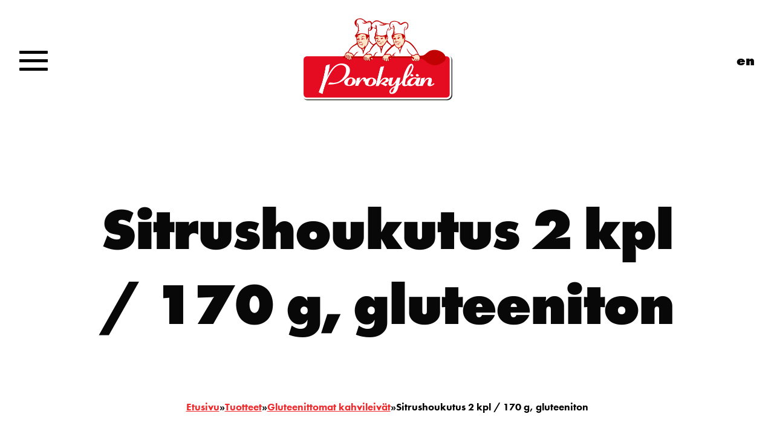

--- FILE ---
content_type: text/html; charset=UTF-8
request_url: https://porokylanleipomo.fi/fi/tuote/sitrushoukutus-2-kpl-170-g/
body_size: 18625
content:
<!DOCTYPE html>
<html lang="fi" xmlns:fb="https://www.facebook.com/2008/fbml" xmlns:addthis="https://www.addthis.com/help/api-spec" >
<head>
<meta charset="UTF-8">
<meta name="viewport" content="width=device-width, initial-scale=1">
<link rel="profile" href="http://gmpg.org/xfn/11">
<link rel="icon" type="image/png" href="https://porokylanleipomo.fi/wp-content/themes/porokyla-git/images/favicon.png">
<title>Sitrushoukutus 2 kpl / 170 g, gluteeniton | Porokylä</title>
<script> window.dataLayer = window.dataLayer || []; function gtag() { dataLayer.push(arguments); } gtag("consent", "default", { ad_storage: "denied", analytics_storage: "denied", wait_for_update: 500, }); gtag("set", "ads_data_redaction", true); </script><script id="CookieConsent" src="https://policy.app.cookieinformation.com/uc.js" data-culture="fi"  data-gcm-version="2.0"></script>
<!-- Google Tag Manager for WordPress by gtm4wp.com -->
<script data-cfasync="false" data-pagespeed-no-defer>
	var gtm4wp_datalayer_name = "dataLayer";
	var dataLayer = dataLayer || [];
</script>
<!-- End Google Tag Manager for WordPress by gtm4wp.com -->
<!-- The SEO Framework tehnyt Sybre Waaijer -->
<link rel="canonical" href="https://porokylanleipomo.fi/fi/tuote/sitrushoukutus-2-kpl-170-g/" />
<meta property="og:type" content="article" />
<meta property="og:locale" content="fi_FI" />
<meta property="og:site_name" content="Porokylä" />
<meta property="og:title" content="Sitrushoukutus 2 kpl / 170 g, gluteeniton | Porokylä" />
<meta property="og:url" content="https://porokylanleipomo.fi/fi/tuote/sitrushoukutus-2-kpl-170-g/" />
<meta property="og:image" content="https://porokylanleipomo.fi/wp-content/uploads/2023/01/cropped-Kotisivu-Sitrushoukutus-some-1200-x-630-px.png" />
<meta property="og:image:width" content="1200" />
<meta property="og:image:height" content="630" />
<meta property="article:published_time" content="2023-01-18T09:26:42+00:00" />
<meta property="article:modified_time" content="2025-08-29T05:40:41+00:00" />
<meta property="article:publisher" content="https://www.facebook.com/porokylanleipomo" />
<meta name="twitter:card" content="summary_large_image" />
<meta name="twitter:title" content="Sitrushoukutus 2 kpl / 170 g, gluteeniton | Porokylä" />
<meta name="twitter:image" content="https://porokylanleipomo.fi/wp-content/uploads/2023/01/cropped-Kotisivu-Sitrushoukutus-some-1200-x-630-px.png" />
<script type="application/ld+json">{"@context":"https://schema.org","@graph":[{"@type":"WebSite","@id":"https://porokylanleipomo.fi/fi/etusivu/#/schema/WebSite","url":"https://porokylanleipomo.fi/fi/etusivu/","name":"Porokylä","description":"Porokylän Leipomo","inLanguage":"fi","potentialAction":{"@type":"SearchAction","target":{"@type":"EntryPoint","urlTemplate":"https://porokylanleipomo.fi/fi/search/{search_term_string}/"},"query-input":"required name=search_term_string"},"publisher":{"@type":"Organization","@id":"https://porokylanleipomo.fi/fi/etusivu/#/schema/Organization","name":"Porokylä","url":"https://porokylanleipomo.fi/fi/etusivu/","logo":{"@type":"ImageObject","url":"https://porokylanleipomo.fi/wp-content/uploads/2023/02/cropped-logo.png","contentUrl":"https://porokylanleipomo.fi/wp-content/uploads/2023/02/cropped-logo.png","width":512,"height":512}}},{"@type":"WebPage","@id":"https://porokylanleipomo.fi/fi/tuote/sitrushoukutus-2-kpl-170-g/","url":"https://porokylanleipomo.fi/fi/tuote/sitrushoukutus-2-kpl-170-g/","name":"Sitrushoukutus 2 kpl / 170 g, gluteeniton | Porokylä","inLanguage":"fi","isPartOf":{"@id":"https://porokylanleipomo.fi/fi/etusivu/#/schema/WebSite"},"breadcrumb":{"@type":"BreadcrumbList","@id":"https://porokylanleipomo.fi/fi/etusivu/#/schema/BreadcrumbList","itemListElement":[{"@type":"ListItem","position":1,"item":"https://porokylanleipomo.fi/fi/etusivu/","name":"Porokylä"},{"@type":"ListItem","position":2,"item":"https://porokylanleipomo.fi/fi/tuoteryhma/makeat-gluteenittomat/","name":"Tuoteryhmä: Gluteenittomat kahvileivät"},{"@type":"ListItem","position":3,"name":"Sitrushoukutus 2 kpl / 170 g, gluteeniton"}]},"potentialAction":{"@type":"ReadAction","target":"https://porokylanleipomo.fi/fi/tuote/sitrushoukutus-2-kpl-170-g/"},"datePublished":"2023-01-18T09:26:42+00:00","dateModified":"2025-08-29T05:40:41+00:00","author":{"@type":"Person","@id":"https://porokylanleipomo.fi/fi/etusivu/#/schema/Person/bf6f530969c1b7aa408ff1a0fb1710fa","name":"marikapulkkinen"}}]}</script>
<!-- / The SEO Framework tehnyt Sybre Waaijer | 7.87ms meta | 0.30ms boot -->

<link rel='dns-prefetch' href='//cdnjs.cloudflare.com' />
<link rel='dns-prefetch' href='//cdn.jsdelivr.net' />
<link rel='dns-prefetch' href='//s7.addthis.com' />
<link rel="alternate" title="oEmbed (JSON)" type="application/json+oembed" href="https://porokylanleipomo.fi/wp-json/oembed/1.0/embed?url=https%3A%2F%2Fporokylanleipomo.fi%2Ffi%2Ftuote%2Fsitrushoukutus-2-kpl-170-g%2F" />
<link rel="alternate" title="oEmbed (XML)" type="text/xml+oembed" href="https://porokylanleipomo.fi/wp-json/oembed/1.0/embed?url=https%3A%2F%2Fporokylanleipomo.fi%2Ffi%2Ftuote%2Fsitrushoukutus-2-kpl-170-g%2F&#038;format=xml" />
<style id='wp-img-auto-sizes-contain-inline-css' type='text/css'>
img:is([sizes=auto i],[sizes^="auto," i]){contain-intrinsic-size:3000px 1500px}
/*# sourceURL=wp-img-auto-sizes-contain-inline-css */
</style>
<link rel='stylesheet' id='sbi_styles-css' href='https://porokylanleipomo.fi/wp-content/plugins/instagram-feed/css/sbi-styles.min.css?ver=6.10.0' type='text/css' media='all' />
<link rel='stylesheet' id='wp-block-library-css' href='https://porokylanleipomo.fi/wp-includes/css/dist/block-library/style.min.css' type='text/css' media='all' />

<style id='classic-theme-styles-inline-css' type='text/css'>
/*! This file is auto-generated */
.wp-block-button__link{color:#fff;background-color:#32373c;border-radius:9999px;box-shadow:none;text-decoration:none;padding:calc(.667em + 2px) calc(1.333em + 2px);font-size:1.125em}.wp-block-file__button{background:#32373c;color:#fff;text-decoration:none}
/*# sourceURL=/wp-includes/css/classic-themes.min.css */
</style>
<link rel='stylesheet' id='contact-form-7-css' href='https://porokylanleipomo.fi/wp-content/plugins/contact-form-7/includes/css/styles.css?ver=5.6.4' type='text/css' media='all' />
<link rel='stylesheet' id='modal-window-css' href='https://porokylanleipomo.fi/wp-content/plugins/modal-window/public/assets/css/modal.min.css?ver=6.2.3' type='text/css' media='all' />
<link rel='stylesheet' id='theme-css-css' href='https://porokylanleipomo.fi/wp-content/themes/porokyla-git/css/global.css?ver=20241218' type='text/css' media='all' />
<link rel='stylesheet' id='slicks/css-css' href='https://cdnjs.cloudflare.com/ajax/libs/slick-carousel/1.9.0/slick.css' type='text/css' media='all' />
<link rel='stylesheet' id='magnific/css-css' href='https://cdnjs.cloudflare.com/ajax/libs/magnific-popup.js/1.1.0/magnific-popup.css' type='text/css' media='all' />
<link rel='stylesheet' id='addthis_all_pages-css' href='https://porokylanleipomo.fi/wp-content/plugins/addthis/frontend/build/addthis_wordpress_public.min.css' type='text/css' media='all' />
<script type="text/javascript" src="https://porokylanleipomo.fi/wp-includes/js/jquery/jquery.min.js?ver=3.7.1" id="jquery-core-js"></script>
<script type="text/javascript" src="https://porokylanleipomo.fi/wp-includes/js/jquery/jquery-migrate.min.js?ver=3.4.1" id="jquery-migrate-js"></script>
<script type="text/javascript" src="https://cdnjs.cloudflare.com/ajax/libs/jquery/3.6.0/jquery.min.js" id="cdjns/jquery-js"></script>
<script type="text/javascript" src="https://cdn.jsdelivr.net/npm/feather-icons/dist/feather.min.js" id="feather-icons-js"></script>
<link rel="https://api.w.org/" href="https://porokylanleipomo.fi/wp-json/" /><link rel="alternate" title="JSON" type="application/json" href="https://porokylanleipomo.fi/wp-json/wp/v2/tuote/13424" /><link rel="EditURI" type="application/rsd+xml" title="RSD" href="https://porokylanleipomo.fi/xmlrpc.php?rsd" />

<!-- Google Tag Manager for WordPress by gtm4wp.com -->
<!-- GTM Container placement set to automatic -->
<script data-cfasync="false" data-pagespeed-no-defer>
	var dataLayer_content = {"pagePostType":"tuote","pagePostType2":"single-tuote","pagePostAuthor":"marikapulkkinen"};
	dataLayer.push( dataLayer_content );
</script>
<script data-cfasync="false" data-pagespeed-no-defer>
(function(w,d,s,l,i){w[l]=w[l]||[];w[l].push({'gtm.start':
new Date().getTime(),event:'gtm.js'});var f=d.getElementsByTagName(s)[0],
j=d.createElement(s),dl=l!='dataLayer'?'&l='+l:'';j.async=true;j.src=
'//www.googletagmanager.com/gtm.js?id='+i+dl;f.parentNode.insertBefore(j,f);
})(window,document,'script','dataLayer','GTM-TLCZH9JG');
</script>
<!-- End Google Tag Manager for WordPress by gtm4wp.com --><script src="https://use.typekit.net/fau4abf.js"></script>
  <script>try{Typekit.load({ async: false });}catch(e){}</script><link rel="icon" href="https://porokylanleipomo.fi/wp-content/uploads/2023/02/cropped-logo-32x32.png" sizes="32x32" />
<link rel="icon" href="https://porokylanleipomo.fi/wp-content/uploads/2023/02/cropped-logo-192x192.png" sizes="192x192" />
<link rel="apple-touch-icon" href="https://porokylanleipomo.fi/wp-content/uploads/2023/02/cropped-logo-180x180.png" />
<meta name="msapplication-TileImage" content="https://porokylanleipomo.fi/wp-content/uploads/2023/02/cropped-logo-270x270.png" />
		<style type="text/css" id="wp-custom-css">
			/**
 * Custom styles for the Ruismakustelijat campaign.
**/
/* Frontpage CTA hero button */

.page-template-front-page-fi .hero-buttons {
	align-self: flex-end;
	margin-bottom: 2rem;
}

#post-15352 {
	overflow: hidden;
}

span.no-break {
	 white-space: nowrap;
}

.page-id-15352 .page-content {
	padding-top: 1rem;
	padding-bottom: 0;
}

.page-id-15352 .breadcrumb {
	display: none;
}

.page-id-15352 .page-content {
	background-color: #F4EDDF
}

.page-id-15352 .page-content .content  {
	max-width: 1240px;
}

.page-id-15352 .fox-highlight p {
	font-size: 1.7rem;
  font-weight: 700;
  color: #444544;
	margin-bottom: 0rem;
	line-height: 1.2;
}

.page-id-15352 p.fox-highlight__light-intro {
	font-size: 1.5rem;
	font-weight: 400;
	letter-spacing: -0.2px;
	margin-top: .5rem;
	margin-bottom: 2.5rem;
}

.page-id-15352 h1 {
	font-size: 4.1rem;
  font-weight: 700;
	color: #444544;
	margin-top: 3rem;
	margin-bottom: 1.5rem;
	line-height: 1;
}

.recipe-cta {
  margin: 3rem calc(50% - 50vw) 0;
  display: flex;
  flex-direction: row;
  min-height: 450px;
	max-height: 675px;
	margin-top: 0;
}

.recipe-cta:nth-child(even) {
	flex-direction: row-reverse;
}

.recipe-cta__image {
	width: 50%;
  margin: 0;
	overflow: hidden;
	background-color: white;
}

.recipe-cta__image img {
	object-fit: cover;
	object-position: right;
	width: 100%;
	height: 100%;
	transition: all linear .2s;
}

.recipe-cta__image img:hover {
	transform: scale(1.02);
}

.recipe-cta__content {
	width: 50%;
	display: flex;
	flex-direction: column;
	justify-content: center;
	align-items: center;
	background-color: white;
	padding: 0 7rem;
}

.recipe-cta__title {
	text-transform: uppercase;
	color: #ef2b2d;
	font-weight: 700;
	font-size: 2.5rem;
	line-height: 1;
	margin-bottom: 1rem;
	max-width: 650px;
	word-break: break-word;
}

.recipe-cta__intro {
	font-weight: 400;
	margin-bottom: 1rem;
	max-width: 650px;
}

.recipe-cta__content p {
	width: 100%;
	max-width: 670px;
}

.recipe-cta .recipe-cta__button {
	width: 80%;
	min-width: 240px;
	color: #444544;
	border-color: #444544;
	padding: 1.1rem 1rem;
}

/* Responsiveness */
@media only screen and (max-width: 1200px) {
	.recipe-cta__content {
		padding: 3rem;
	}
}

@media only screen and (max-width: 1100px) {
	.recipe-cta {
		flex-direction: column !important;
		max-height: unset;
	}
	.recipe-cta__content,
	.recipe-cta__image {
		width: 100%;
	}
	.recipe-cta__content {
		padding: 2rem;
	}
	.recipe-cta__title {
		margin-top: 0;
	}
	
	.recipe-cta__title {
		font-size: 2rem
	}
	.recipe-cta__content p {
		font-size: 1.1rem;
	}
}

@media only screen and (max-width: 900px) {
	
	.page-id-15352 .hero-page {
		height: 70vw;
	}
	.page-id-15352 h1 {
		font-size: 3rem;
	}
	.page-id-15352 .fox-highlight p {
		font-size: 1.2rem;
	}
	
	.page-id-15352 .fox-highlight {
		padding: 0;
		padding-bottom: 2rem;
	}
}

/* Gravity Forms */

.page-id-15352 .ginput_preview span {
	margin-left: 1rem;
	font-weight: 500 !important;
}

.page-id-15352 .gfield_consent_label {
	font-weight: 400;
	font-size: 1.5rem;
	color:  #444544;
}

.page-id-15352 .gfield_consent_label a {
	color: inherit;
}


#gform_submit_button_12 {
	text-wrap: balance;
	width: 100%;
	max-width: 560px;
	padding: 1rem;
	color: #444544;
	border-color: #444544;
	margin-right: 0;
	cursor: pointer;
	transition: all linear .2s;
}

#gform_submit_button_12:hover {
	color: #ef2b2d;
	border-color: #ef2b2d;
}

.page-id-15352 .gform_wrapper ul.gform_fields li.gfield {
	margin-left: auto !important;
	margin-right: auto !important;
	max-width: 560px !important;
	font-size: 1.2rem;
}

.page-id-15352 .gform_wrapper ul.gform_fields li.gfield input::placeholder, 
.page-id-15352 .gform_wrapper ul.gform_fields li.gfield textarea::placeholder {
	color: #444544;
}

.page-id-15352 .gform_wrapper {
	max-width: 560px !important;
}

.page-id-15352 .contest-form {
	padding-bottom: 2rem;
    padding-top: 2rem;
}

.page-id-15352 .contest-form input:not([type="submit"]),
.page-id-15352 .contest-form textarea{
	background-color: white !important;
	border-radius: 10px;
	text-align: center;
}

.page-id-15352 .ginput_container_consent input {
	display: none;
}

.page-id-15352 .ginput_container_consent .gfield_consent_label {
	padding-left: 3rem;
	display: block;
	position: relative;
	flex: 0;
	min-width: 90%;
}

.page-id-15352 .ginput_container_consent .gfield_consent_label::before {
	content: "";
	width: 32px;
	height: 32px;
	display: flex;
	justify-content: center;
	align-items: center;
	position: absolute;
	left: 0;
	top: 3px;
	border: 2px solid #444544;
}
.page-id-15352 .ginput_container_consent input[type='checkbox']:checked ~ .gfield_consent_label::before {
	content: "✕";
}

.page-id-15352 .gfield_required_asterisk {
	color: #444544;
}

.page-id-15352 .ginput_container_consent {
	display: flex;
	justify-content: center;
	align-items: center;
	justify-content: space-around;
}

.page-id-15352 span.gfield_required_asterisk {
	display: inline !important;
	margin: 0;
}

/* Gravity Forms Responsiveness */

@media only screen and (min-width: 641px) {
	.page-id-15352 .contest-form input:not([type="submit"]),
	.page-id-15352 .contest-form textarea{
		padding: 1rem !important;
	}

 body #gform_wrapper_12 { 
  max-width: 90%;
  margin: 0 auto;
 }
  
 body #gform_wrapper_12 .top_label .gfield .gfield_label {
  display: block;
 }
    
  body #gform_wrapper_12 .gform_footer,
  body #gform_wrapper_12 .gform_page_footer{
    text-align: center;
  }
}

@media only screen and (max-width: 641px) {
	.page-id-15352 .contest-form input:not([type="submit"]),
	.page-id-15352 .contest-form textarea{
		padding: .75rem .5rem !important;
	}
}

@media only screen and (max-width: 450px) {
	.page-id-15352 .gform_wrapper ul.gform_fields li.gfield input::placeholder, 
	.page-id-15352 .gform_wrapper ul.gform_fields li.gfield textarea::placeholder {
		font-size: 1rem;
	}
}


/**
 *  Custom styles for the Makustelijat campaign. 
**/
.page-id-15024 .page-content {
	padding-top: 1rem;
	padding-bottom: 0;
}

.sr-only {
	position:absolute;
	left:-10000px;
	top:auto;
	width:1px;
	height:1px;
	overflow:hidden;
}

#post-15024 {
	overflow: hidden;
}
.page-id-15024 .breadcrumb {
	display: none;
}
@media only screen and (min-width: 2000px) {
	.page-id-15024 .hero.hero-page {
		height: 775px;
	}
}

.page-id-15024 .page-content {
	background-color: #F4EDDF
}
.page-id-15024 .page-content .content  {
	max-width: 1070px;
}

.fox-highlight {
	padding: 0 2rem 2rem;
	overflow: hidden;
}

.fox-highlight__intro p {
	margin-bottom: 4rem;
}

.fox-highlight__info {
		display: flex;
    justify-content: space-between;
}

.fox-highlight__instructions::after {
	  content: '';
    width: 210px;
    height: 200px;
    position: absolute;
    right: -100px;
		bottom: -20px;
    background-image: url('/wp-content/uploads/2024/06/kettu.svg');
    background-repeat: no-repeat;
    background-size: cover;
}

.fox-highlight__instructions {
	  position: relative;
    display: flex;
    flex-direction: column;
    justify-content: center;
    border: 3px solid white;
    border-radius: 45px;
    padding: 1rem 7rem 1rem .5rem;
	margin-right: 10rem
}
.fox-highlight__instructions p {
	margin-bottom: 0;
	padding-left: 1.4rem;
	text-align: left
}
.fox-highlight__instructions ol {
	margin-top: 0
}
.fox-highlight__instructions ol li {
	text-align: left;
	font-weight: 400;
}
.fox-highlight__instructions ol li::marker {
	font-weight: 600;
}
.fox-highlight__products p {
	margin: 0;
}

.fox-highlight__products ul {
	list-style: none;
  padding-left: 0;
	margin: 0;
}

.fox-highlight__products ul li a {
	color: black;
	font-weight: 400;
}
.prize-highlight {
	position: relative;
	margin: 3rem calc(50% - 50vw) 0;
}

.prize-highlight__background {
	position: absolute;
    left: 0;
    right: 0;
    height: 100%;
    background-image: url('/wp-content/uploads/2024/06/Porokylan_Ruis_1950x650_palkinto-1.jpg');
    z-index: 0;
    filter: brightness(0.6);
    background-size: cover;
    background-repeat: no-repeat;
		background-position: center;
}

.prize-highlight__content {
	color: white;
    z-index: 1;
    position: relative;
    padding: 2rem 1rem;
    display: flex;
    flex-direction: column;
    align-items: center;
}

.prize-highlight__title {
	font-weight: 450;
	text-transform: uppercase;
	margin-bottom: 0;
}

.prize-highlight__title.large {
	font-size: 36px;
	margin-bottom: 1rem
}

.prize-highlight__content p {
	margin-top: 0;
}

.prize-highlight__content ul {
	margin-bottom: 2rem;
    text-align: left;
    max-width: 55%;
    align-self: auto;
}

.prize-highlight__link {
	color: white;
    font-weight: 450;
    text-transform: uppercase;
}

.page-id-15024 .contest-form {
	  margin: 0 calc(50% - 50vw);
		padding-bottom: 2rem;
    padding-top: 2rem;
    background-color: white;
}
.page-id-15024 .contest-form .content {
	padding: 0 2rem;
}

/* Remove hero from the contest rules page */
.page-id-15114 .hero-page,
.page-id-15135 .hero-page,
.page-id-15470 .hero-page {
	display: none;
}

/* Gravity Forms custom styles */

.page-id-15024 .ginput_container_consent input {
	width: 20px;
	height: 15px;
	margin-right: 1rem;
}
.page-id-15024 .ginput_preview span {
	margin-left: 1rem;
}

#gform_submit_button_11 {
	text-wrap: balance;
}

/* Tablet Responsiveness */
@media only screen and (max-width: 910px) {
	.page-id-15024 .hero.hero-page {
		height: 480px;
	}
	.fox-highlight__info {
		display: inline-flex;
		flex-direction: column;
	}
	.fox-highlight__instructions {
		margin-right: 4rem !important;
    margin-bottom: 3rem;
	}
	.prize-highlight__content ul {
		max-width: unset !important;
	}
}

/* Mobile Responsiveness */
@media only screen and (max-width: 650px) {
	.page-id-15024 .hero.hero-page {
		height: 80vw;
	}
	.fox-highlight__instructions {
		margin-top: 10rem;
		margin-right: 0 !important;
		padding-right: 0;
	}
	
	.fox-highlight__instructions::after {
			bottom: 87%;
			right: 50% !important;
			transform: translateX(50%);
	}
}
/* Center Gravity Forms */
@media only screen and (min-width: 641px) {
  
 body #gform_wrapper_11 { 
  max-width: 75%;
  margin: 0 auto;
 }
  
 body #gform_wrapper_11 .top_label .gfield .gfield_label {
  display: block;
 }
    
  body #gform_wrapper_11 .gform_footer,
  body #gform_wrapper_11 .gform_page_footer{
    text-align: center;
  }
  
}
		</style>
		
<link rel='stylesheet' id='newsletter-css-css' href='https://porokylanleipomo.fi/wp-content/themes/porokyla-git/css/newsletter.css?ver=20230425' type='text/css' media='all' />
</head>

<body class="wp-singular tuote-template-default single single-tuote postid-13424 single-format-standard wp-theme-porokyla-git">



	<div id="header">
	  <div id="site-header" class="site-header">

		<div id="nav-icon3" class="navitrigger">
		  <span></span>
		  <span></span>
		  <span></span>
		  <span></span>
		</div>

		<div class="overlay hidden">
  <div class="overlay__wrapper">

	<div class="grid-item overlay-navi level1">

	  <ul id="menu-main-menu" class="main_nav"><li id="menu-item-809" class="menu-item menu-item-type-post_type menu-item-object-page menu-item-home menu-item-809"><a href="https://porokylanleipomo.fi/fi/etusivu/">Etusivu</a></li>
<li id="menu-item-12647" class="menu-item menu-item-type-post_type menu-item-object-page menu-item-12647"><a href="https://porokylanleipomo.fi/fi/tuotteet/">Tuotteet</a></li>
<li id="menu-item-12648" class="menu-item menu-item-type-post_type menu-item-object-page menu-item-12648"><a href="https://porokylanleipomo.fi/fi/reseptit/">Reseptit</a></li>
<li id="menu-item-830" class="menu-item menu-item-type-post_type menu-item-object-page menu-item-830"><a href="https://porokylanleipomo.fi/fi/jalleenmyyjat/">Jälleenmyyjät</a></li>
<li id="menu-item-12651" class="menu-item menu-item-type-post_type menu-item-object-page current_page_parent menu-item-12651"><a href="https://porokylanleipomo.fi/fi/ajankohtaista/">Ajankohtaista</a></li>
<li id="menu-item-454" class="menu-item menu-item-type-post_type menu-item-object-page menu-item-454"><a href="https://porokylanleipomo.fi/fi/tietoameista/">Tietoa meistä</a></li>
<li id="menu-item-12750" class="menu-item menu-item-type-post_type menu-item-object-page menu-item-12750"><a href="https://porokylanleipomo.fi/fi/meille-toihin/">Meille töihin</a></li>
<li id="menu-item-13773" class="menu-item menu-item-type-post_type menu-item-object-page menu-item-13773"><a href="https://porokylanleipomo.fi/fi/tilaa-uutiskirje/">Tilaa uutiskirje</a></li>
<li id="menu-item-12839" class="menu-item menu-item-type-post_type menu-item-object-page menu-item-12839"><a href="https://porokylanleipomo.fi/fi/ota-yhteytta/">Ota yhteyttä</a></li>
</ul>	  <div class="mobile"></div>

	  <div class="overlay__somelinks">
		<a href="https://www.facebook.com/porokylanleipomo/"><img src="https://porokylanleipomo.fi/wp-content/themes/porokyla-git/images/fb-black.png" alt="link Facebook"/></a>
		<a href="https://www.instagram.com/porokylan_leipomo/"><img src="https://porokylanleipomo.fi/wp-content/themes/porokyla-git/images/instagram-black.png" alt="link Instagram"/></a>
	  </div>

	</div>

	<div class="grid-item overlay-navi level2">
			  <ul>
				  <!-- <li class="js-navi-tuoteryhma"><a class="suolaiset-gluteenittomat" href="https://porokylanleipomo.fi/fi/tuoteryhma/suolaiset-gluteenittomat/">Gluteenittomat leivät ja piirakat</a></li> -->
		  <li class="js-navi-tuoteryhma"><a class="suolaiset-gluteenittomat" href="https://porokylanleipomo.fi/fi/sitrushoukutus-2-kpl-170-g/suolaiset-gluteenittomat">Gluteenittomat leivät ja piirakat</a></li>

					  <!-- <li class="js-navi-tuoteryhma"><a class="makeat-gluteenittomat" href="https://porokylanleipomo.fi/fi/tuoteryhma/makeat-gluteenittomat/">Gluteenittomat kahvileivät</a></li> -->
		  <li class="js-navi-tuoteryhma"><a class="makeat-gluteenittomat" href="https://porokylanleipomo.fi/fi/sitrushoukutus-2-kpl-170-g/makeat-gluteenittomat">Gluteenittomat kahvileivät</a></li>

					  <!-- <li class="js-navi-tuoteryhma"><a class="gluteenittomatkeksit" href="https://porokylanleipomo.fi/fi/tuoteryhma/gluteenittomatkeksit/">Gluteenittomat keksit</a></li> -->
		  <li class="js-navi-tuoteryhma"><a class="gluteenittomatkeksit" href="https://porokylanleipomo.fi/fi/sitrushoukutus-2-kpl-170-g/gluteenittomatkeksit">Gluteenittomat keksit</a></li>

					  <!-- <li class="js-navi-tuoteryhma"><a class="gluteenittomat-kausituotteet" href="https://porokylanleipomo.fi/fi/tuoteryhma/gluteenittomat-kausituotteet/">Gluteenittomat kausituotteet</a></li> -->
		  <li class="js-navi-tuoteryhma"><a class="gluteenittomat-kausituotteet" href="https://porokylanleipomo.fi/fi/sitrushoukutus-2-kpl-170-g/gluteenittomat-kausituotteet">Gluteenittomat kausituotteet</a></li>

					  <!-- <li class="js-navi-tuoteryhma"><a class="gluteenittomat-pakastetuotteet" href="https://porokylanleipomo.fi/fi/tuoteryhma/gluteenittomat-pakastetuotteet/">Gluteenittomat pakastetuotteet</a></li> -->
		  <li class="js-navi-tuoteryhma"><a class="gluteenittomat-pakastetuotteet" href="https://porokylanleipomo.fi/fi/sitrushoukutus-2-kpl-170-g/gluteenittomat-pakastetuotteet">Gluteenittomat pakastetuotteet</a></li>

					  <!-- <li class="js-navi-tuoteryhma"><a class="ruisleivat" href="https://porokylanleipomo.fi/fi/tuoteryhma/ruisleivat/">Ruisleivät</a></li> -->
		  <li class="js-navi-tuoteryhma"><a class="ruisleivat" href="https://porokylanleipomo.fi/fi/sitrushoukutus-2-kpl-170-g/ruisleivat">Ruisleivät</a></li>

					  <!-- <li class="js-navi-tuoteryhma"><a class="vaaleat-leivat" href="https://porokylanleipomo.fi/fi/tuoteryhma/vaaleat-leivat/">Vaaleat leivät, sämpylät ja rieskat</a></li> -->
		  <li class="js-navi-tuoteryhma"><a class="vaaleat-leivat" href="https://porokylanleipomo.fi/fi/sitrushoukutus-2-kpl-170-g/vaaleat-leivat">Vaaleat leivät, sämpylät ja rieskat</a></li>

					  <!-- <li class="js-navi-tuoteryhma"><a class="makeat-kahvileivat" href="https://porokylanleipomo.fi/fi/tuoteryhma/makeat-kahvileivat/">Makeat kahvileivät</a></li> -->
		  <li class="js-navi-tuoteryhma"><a class="makeat-kahvileivat" href="https://porokylanleipomo.fi/fi/sitrushoukutus-2-kpl-170-g/makeat-kahvileivat">Makeat kahvileivät</a></li>

					  <!-- <li class="js-navi-tuoteryhma"><a class="kausituotteet" href="https://porokylanleipomo.fi/fi/tuoteryhma/kausituotteet/">Kausituotteet</a></li> -->
		  <li class="js-navi-tuoteryhma"><a class="kausituotteet" href="https://porokylanleipomo.fi/fi/sitrushoukutus-2-kpl-170-g/kausituotteet">Kausituotteet</a></li>

					  <!-- <li class="js-navi-tuoteryhma"><a class="kukot" href="https://porokylanleipomo.fi/fi/tuoteryhma/kukot/">Kukot</a></li> -->
		  <li class="js-navi-tuoteryhma"><a class="kukot" href="https://porokylanleipomo.fi/fi/sitrushoukutus-2-kpl-170-g/kukot">Kukot</a></li>

					  <!-- <li class="js-navi-tuoteryhma"><a class="karjalanpiirakat" href="https://porokylanleipomo.fi/fi/tuoteryhma/karjalanpiirakat/">Karjalanpiirakat</a></li> -->
		  <li class="js-navi-tuoteryhma"><a class="karjalanpiirakat" href="https://porokylanleipomo.fi/fi/sitrushoukutus-2-kpl-170-g/karjalanpiirakat">Karjalanpiirakat</a></li>

					  <!-- <li class="js-navi-tuoteryhma"><a class="tuotekuvasto" href="https://porokylanleipomo.fi/fi/tuoteryhma/tuotekuvasto/">Tuotekuvasto jälleenmyyjille</a></li> -->
		  <li class="js-navi-tuoteryhma"><a class="tuotekuvasto" href="https://porokylanleipomo.fi/fi/sitrushoukutus-2-kpl-170-g/tuotekuvasto">Tuotekuvasto jälleenmyyjille</a></li>

				  </ul>
	</div>

	<div class="grid-item overlay-navi level3">

				<div class="js-navi-tuotteet tuoteryhma__suolaiset-gluteenittomat" style="display:none;">

		<div class="grid-wrapper">

			<div class="grid-item"><ul><li><a href=https://porokylanleipomo.fi/fi/tuote/kaurajalkkari-gluteeniton/>Kaurajälkkäri 4 kpl / 240 g, gluteeniton</a></li><li><a href=https://porokylanleipomo.fi/fi/tuote/siemensydan-4-kpl-200-g-gluteeniton-pakaste/>Siemensydän 4 kpl / 200 g, gluteeniton pakaste</a></li><li><a href=https://porokylanleipomo.fi/fi/tuote/kaurapala-4-kpl-240-g-gluteeniton/>Kaurapala 4 kpl / 240 g, gluteeniton</a></li><li><a href=https://porokylanleipomo.fi/fi/tuote/vaalea-vuokaleipa-375-g-gluteeniton/>Vaalea vuokaleipä 375 g, gluteeniton</a></li><li><a href=https://porokylanleipomo.fi/fi/tuote/kaurasydan/>Kaurasydän 4 kpl / 200 g, gluteeniton pakaste</a></li><li><a href=https://porokylanleipomo.fi/fi/tuote/saaristolaisleipa-420-g-gluteeniton/>Saaristolaisleipä 420 g, gluteeniton</a></li><li><a href=https://porokylanleipomo.fi/fi/tuote/rehtikaura-gluteeniton/>RehtiKaura 370 g, gluteeniton</a></li><li><a href=https://porokylanleipomo.fi/fi/tuote/juusosampyla-4-kpl-180-g/>Juusosämpylä 4 kpl /180 g, gluteeniton</a></li><li><a href=https://porokylanleipomo.fi/fi/tuote/cocktailriisipiirakka-6-kpl-210-g-gluteeniton/>Cocktailriisipiirakka 6 kpl / 210 g, gluteeniton pakaste</a></li></ul></div><div class="grid-item"><ul><li><a href=https://porokylanleipomo.fi/fi/tuote/porkkanasampyla-4-kpl-180-g-gluteeniton/>Porkkanasämpylä 4 kpl / 180 g, gluteeniton</a></li><li><a href=https://porokylanleipomo.fi/fi/tuote/rehti-tattari-teffleipa-400g/>Rehti, tattari-teffleipä 400g, gluteeniton</a></li><li><a href=https://porokylanleipomo.fi/fi/tuote/teff-jalkkari-6-kpl-255-g-gluteeniton/>Teffjälkkäri 6 kpl / 255 g, gluteeniton</a></li><li><a href=https://porokylanleipomo.fi/fi/tuote/tattarilimppu-400g/>Tattarilimppu 400g, gluteeniton</a></li><li><a href=https://porokylanleipomo.fi/fi/tuote/paahtoleipa-270g-gluteeniton/>Paahtoleipä 270g, gluteeniton</a></li><li><a href=https://porokylanleipomo.fi/fi/tuote/arinalimppu-300g-gluteeniton/>Arinalimppu 300g, gluteeniton</a></li><li><a href=https://porokylanleipomo.fi/fi/tuote/lihapiirakka-2-kpl-190-g-gluteeniton/>Lihapiirakka 2 kpl / 190 g, gluteeniton</a></li><li><a href=https://porokylanleipomo.fi/fi/tuote/riisipiirakka-4-kpl-240g-gluteeniton/>Riisipiirakka 4 kpl/240g, gluteeniton</a></li><li></li></ul></div>		</div>
		</div>
					<div class="js-navi-tuotteet tuoteryhma__makeat-gluteenittomat" style="display:none;">

		<div class="grid-wrapper">

			<div class="grid-item"><ul><li><a href=https://porokylanleipomo.fi/fi/tuote/uuniomenapitko-320-g-gluteeniton/>Uuniomenapitko 320 g, gluteeniton</a></li><li><a href=https://porokylanleipomo.fi/fi/tuote/mansikkahoukutus-2-kpl-170-g-gluteeniton/>Mansikkahoukutus 2 kpl / 170 g, gluteeniton</a></li><li><a href=https://porokylanleipomo.fi/fi/tuote/mansikkainen-vaniljapitko-340-g-gluteeniton/>Mansikkainen vaniljapitko 340 g, gluteeniton</a></li><li><a href=https://porokylanleipomo.fi/fi/tuote/sacherherkku-2-kpl-135-g-gluteeniton/>Sacherherkku 2 kpl / 135 g, gluteeniton</a></li><li><a href=https://porokylanleipomo.fi/fi/tuote/kuningatartasku-3-kpl-165-g-gluteeniton/>Kuningatartasku 3 kpl / 165 g, gluteeniton</a></li><li><a href=https://porokylanleipomo.fi/fi/tuote/voisilmapitko-320-g-gluteeniton/>Voisilmäpullapitko 320 g, gluteeniton</a></li><li><a href=https://porokylanleipomo.fi/fi/tuote/uuniomppu-houkutus-2-kpl-170-g-gluteeniton/>Uuniomppuhoukutus 2 kpl/170 g, gluteeniton</a></li></ul></div><div class="grid-item"><ul><li><a href=https://porokylanleipomo.fi/fi/tuote/rahkapiiras-2-kpl-200g-gluteeniton/>Rahkapiiras 2 kpl/200g, gluteeniton</a></li><li><a href=https://porokylanleipomo.fi/fi/tuote/sitrushoukutus-2-kpl-170-g/>Sitrushoukutus 2 kpl / 170 g, gluteeniton</a></li><li><a href=https://porokylanleipomo.fi/fi/tuote/herkkupulla-2-kpl-140-g-gluteeniton/>Herkkupulla 2 kpl / 140 g, gluteeniton</a></li><li><a href=https://porokylanleipomo.fi/fi/tuote/kanelikasi-3-kpl-200-g-gluteeniton/>KaneliKasi 3 kpl / 200 g, gluteeniton</a></li><li><a href=https://porokylanleipomo.fi/fi/tuote/voisilmapulla-2-kpl-150g-gluteeniton/>Voisilmäpulla 2 kpl/150g, gluteeniton</a></li><li><a href=https://porokylanleipomo.fi/fi/tuote/vaniljamuffinssi-2-kpl-130g-gluteeniton/>Vaniljamuffinssi 2 kpl/130g, gluteeniton</a></li><li></li></ul></div>		</div>
		</div>
					<div class="js-navi-tuotteet tuoteryhma__gluteenittomatkeksit" style="display:none;">

		<div class="grid-wrapper">

			<div class="grid-item"><ul><li><a href=https://porokylanleipomo.fi/fi/tuote/olove-kaurakeksi-160-g-gluteeniton/>O´love Kaurakeksi 160 g, gluteeniton</a></li><li><a href=https://porokylanleipomo.fi/fi/tuote/olove-toffee-merisuolakeksi-150-g-gluteeniton/>O´love Toffee-Merisuolakeksi 150 g, gluteeniton</a></li><li><a href=https://porokylanleipomo.fi/fi/tuote/olove-kauramustikkakeksi-160-g-gluteeniton/>O&#8217;love Kauramustikkakeksi 160 g, gluteeniton</a></li></ul></div><div class="grid-item"><ul><li><a href=https://porokylanleipomo.fi/fi/tuote/olove-valkosuklaa-karpalo-cookie-150-g-gluteeniton/>O&#8217;love Valkosuklaa-Karpalo cookie 150 g, gluteeniton</a></li><li><a href=https://porokylanleipomo.fi/fi/tuote/olove-kaurapuolukkakeksi-160-g-gluteeniton/>O&#8217;love Kaurapuolukkakeksi 160 g, gluteeniton</a></li><li></li></ul></div>		</div>
		</div>
					<div class="js-navi-tuotteet tuoteryhma__gluteenittomat-kausituotteet" style="display:none;">

		<div class="grid-wrapper">

			<div class="grid-item"><ul><li><a href=https://porokylanleipomo.fi/fi/tuote/piparitaytepulla-2-kpl-160g-gluteeniton/>Piparitäytepulla 2 kpl/160g, gluteeniton</a></li><li><a href=https://porokylanleipomo.fi/fi/tuote/uuniomppu-houkutus-2-kpl-170-g-gluteeniton/>Uuniomppuhoukutus 2 kpl/170 g, gluteeniton</a></li><li><a href=https://porokylanleipomo.fi/fi/tuote/luumutasku-3-kpl-165-g-gluteeniton/>Luumutasku 3 kpl / 165 g, gluteeniton</a></li><li><a href=https://porokylanleipomo.fi/fi/tuote/luumupitko-320g-gluteeniton/>Luumupitko 320g, gluteeniton</a></li><li><a href=https://porokylanleipomo.fi/fi/tuote/joululimppu-340g-gluteeniton/>Joululimppu 340g, gluteeniton</a></li></ul></div><div class="grid-item"><ul><li><a href=https://porokylanleipomo.fi/fi/tuote/paasiaislimppu-340g-gluteeniton/>Pääsiäislimppu 340g, gluteeniton</a></li><li><a href=https://porokylanleipomo.fi/fi/tuote/rahkapiiras-2-kpl-200g-gluteeniton/>Rahkapiiras 2 kpl/200g, gluteeniton</a></li><li><a href=https://porokylanleipomo.fi/fi/tuote/runebergintorttu-2-kpl-170g-gluteeniton/>Runebergintorttu 2 kpl/170g, gluteeniton</a></li><li><a href=https://porokylanleipomo.fi/fi/tuote/laskiaispulla-2-kpl-180g-gluteeniton/>Laskiaispulla 2 kpl/180g, gluteeniton</a></li><li><a href=https://porokylanleipomo.fi/fi/tuote/sitrushoukutus-2-kpl-170-g/>Sitrushoukutus 2 kpl / 170 g, gluteeniton</a></li><li></li></ul></div>		</div>
		</div>
					<div class="js-navi-tuotteet tuoteryhma__gluteenittomat-pakastetuotteet" style="display:none;">

		<div class="grid-wrapper">

			<div class="grid-item"><ul><li><a href=https://porokylanleipomo.fi/fi/tuote/siemensydan-4-kpl-200-g-gluteeniton-pakaste/>Siemensydän 4 kpl / 200 g, gluteeniton pakaste</a></li><li><a href=https://porokylanleipomo.fi/fi/tuote/olove-suolainen-karamelli-cookietaikina-6-x-35-g-gluteeniton/>O&#8217;love Suolainen karamelli cookietaikina 210g/6 x 35 g, gluteeniton</a></li><li><a href=https://porokylanleipomo.fi/fi/tuote/olove-suklaacookie-taikina-6kpl-210-g-gluteeniton/>O&#8217;love Suklaa cookietaikina 6kpl / 210 g, gluteeniton</a></li><li><a href=https://porokylanleipomo.fi/fi/tuote/kaurasydan/>Kaurasydän 4 kpl / 200 g, gluteeniton pakaste</a></li></ul></div><div class="grid-item"><ul><li><a href=https://porokylanleipomo.fi/fi/tuote/voisilmapulla-2-kpl-150-g-gluteeniton/>Voisilmäpulla 2 kpl / 150 g, gluteeniton</a></li><li><a href=https://porokylanleipomo.fi/fi/tuote/cocktailriisipiirakka-6-kpl-210-g-gluteeniton/>Cocktailriisipiirakka 6 kpl / 210 g, gluteeniton pakaste</a></li><li><a href=https://porokylanleipomo.fi/fi/tuote/pizzataikina-2-kpl-400-g/>Pizzataikina 2 kpl / 400 g, gluteeniton</a></li><li></li></ul></div>		</div>
		</div>
					<div class="js-navi-tuotteet tuoteryhma__ruisleivat" style="display:none;">

		<div class="grid-wrapper">

			<div class="grid-item"><ul><li><a href=https://porokylanleipomo.fi/fi/tuote/korpikulkijan-ohut-taysruis-5-kpl-125-g/>Korpikulkijan Ohut Täysruis 5 kpl / 125 g</a></li><li><a href=https://porokylanleipomo.fi/fi/tuote/vaarin-limppu-400-g/>Vaarin limppu 400 g</a></li><li><a href=https://porokylanleipomo.fi/fi/tuote/korpikulkijan-ruispalat-6-kpl-330-g/>Korpikulkijan Ruispalat 6 kpl / 330 g</a></li><li><a href=https://porokylanleipomo.fi/fi/tuote/saaristolaisleipa-500-g/>Saaristolaisleipä 500 g</a></li><li><a href=https://porokylanleipomo.fi/fi/tuote/ruisevasvuoka-360-g/>Ruiseväsvuoka 360 g</a></li><li><a href=https://porokylanleipomo.fi/fi/tuote/kartanonruis-810-g/>Kartanon Ruis 810 g</a></li><li><a href=https://porokylanleipomo.fi/fi/tuote/100-ruisvuoka-510-g/>100 % Ruisvuoka 510 g</a></li><li><a href=https://porokylanleipomo.fi/fi/tuote/ruisevas-650-g/>RuisEväs 650 g</a></li><li><a href=https://porokylanleipomo.fi/fi/tuote/pikkuevas-400-g/>Pikkueväs 400 g</a></li><li><a href=https://porokylanleipomo.fi/fi/tuote/pikkukartano-420-g/>PikkuKartano 420 g</a></li></ul></div><div class="grid-item"><ul><li><a href=https://porokylanleipomo.fi/fi/tuote/ohutruis-170-g/>OhutRuis 170 g</a></li><li><a href=https://porokylanleipomo.fi/fi/tuote/pikku-tuliainen-500-g/>Pikku Tuliainen 500 g</a></li><li><a href=https://porokylanleipomo.fi/fi/tuote/tuliaisruisleipa-1-kg/>Tuliaisruisleipä 1 kg</a></li><li><a href=https://porokylanleipomo.fi/fi/tuote/kiviarinaruis-400-g/>Kiviarinaruis 400 g</a></li><li><a href=https://porokylanleipomo.fi/fi/tuote/ruisjalkkari-5kpl-250g/>Ruisjälkkäri 5kpl/250g</a></li><li><a href=https://porokylanleipomo.fi/fi/tuote/porokylan-ruisleipa-650g-siivutettu/>Porokylän ruisleipä 650g siivutettu</a></li><li><a href=https://porokylanleipomo.fi/fi/tuote/pikku-sihtileipa-330-g/>Pikku Sihtileipä 330 g</a></li><li><a href=https://porokylanleipomo.fi/fi/tuote/ruisleipa-500-g-siivutettu/>Ruisleipä 500 g, siivutettu</a></li><li><a href=https://porokylanleipomo.fi/fi/tuote/sihtileipa-560-g/>Sihtileipä 560 g</a></li><li></li></ul></div>		</div>
		</div>
					<div class="js-navi-tuotteet tuoteryhma__vaaleat-leivat" style="display:none;">

		<div class="grid-wrapper">

			<div class="grid-item"><ul><li><a href=https://porokylanleipomo.fi/fi/tuote/vehnapellon-helmi-400-g/>Vehnäpellon Helmi 400 g</a></li><li><a href=https://porokylanleipomo.fi/fi/tuote/korpikulkijan-kaurapala-6-kpl-330-g/>Korpikulkijan Kaurapalat 6 kpl / 330 g</a></li><li><a href=https://porokylanleipomo.fi/fi/tuote/saaristolaisleipa-500-g/>Saaristolaisleipä 500 g</a></li><li><a href=https://porokylanleipomo.fi/fi/tuote/kartanon-100kaura-460g/>Kartanon 100%Kaura 460g</a></li><li><a href=https://porokylanleipomo.fi/fi/tuote/arjen-sankarit-5-kpl-225-g-vehnasampyla/>Arjen Sankarit 5 kpl / 225 g, vehnäsämpylä</a></li><li><a href=https://porokylanleipomo.fi/fi/tuote/pure-kaura-8-kpl-320-g-jalkiuuni-kaurapalaleipa/>Pure Kaura 8 kpl / 320 g, Jälkiuuni Kaurapalaleipä</a></li><li><a href=https://porokylanleipomo.fi/fi/tuote/vesirinkeli-5-kpl-250-g/>Vesirinkeli 5 kpl/250 g</a></li></ul></div><div class="grid-item"><ul><li><a href=https://porokylanleipomo.fi/fi/tuote/sekavuoka-680-g-voileipakakku-siivutettu/>Sekavuoka 680 g, voileipäkakku siivutettu</a></li><li><a href=https://porokylanleipomo.fi/fi/tuote/100-kaurarieska-5-kpl-175-g/>100% Kaurarieska 5 kpl/175 g</a></li><li><a href=https://porokylanleipomo.fi/fi/tuote/kauraleipa-400g/>Vehnäkauraleipä 400g</a></li><li><a href=https://porokylanleipomo.fi/fi/tuote/perunarieska-160g/>Perunarieska 160g</a></li><li><a href=https://porokylanleipomo.fi/fi/tuote/sekavuoka-680g-siivutettu/>Sekavuoka 680g, siivutettu</a></li><li><a href=https://porokylanleipomo.fi/fi/tuote/kaurasampyla-6-kpl-300g/>Kaurasämpylä 6 kpl/300g</a></li><li></li></ul></div>		</div>
		</div>
					<div class="js-navi-tuotteet tuoteryhma__makeat-kahvileivat" style="display:none;">

		<div class="grid-wrapper">

			<div class="grid-item"><ul><li><a href=https://porokylanleipomo.fi/fi/tuote/mummanpulla-voisilmataytteella-300-g/>Mummanpulla voisilmätäytteellä 300 g</a></li><li><a href=https://porokylanleipomo.fi/fi/tuote/aurinkokranssi-350-g/>Aurinkokranssi 350 g</a></li><li><a href=https://porokylanleipomo.fi/fi/tuote/mustikkapitko/>Mustikkapitko 320 g</a></li><li><a href=https://porokylanleipomo.fi/fi/tuote/vaniljakranssi-350-g/>Vaniljakranssi 350 g</a></li><li><a href=https://porokylanleipomo.fi/fi/tuote/omena-kanelipitko-320-g/>Omena-kanelipitko 320 g</a></li></ul></div><div class="grid-item"><ul><li><a href=https://porokylanleipomo.fi/fi/tuote/metsamansikkapitko-320-g/>Metsämansikkapitko 320 g</a></li><li><a href=https://porokylanleipomo.fi/fi/tuote/vaniljapitko-320-g/>Vaniljapitko 320 g</a></li><li><a href=https://porokylanleipomo.fi/fi/tuote/mummanpulla-300-g/>Mummanpulla 300 g</a></li><li><a href=https://porokylanleipomo.fi/fi/tuote/hillomunkki-5-kpl-275-g-laktoositon/>Hillomunkki 5 kpl / 275 g, laktoositon</a></li><li></li></ul></div>		</div>
		</div>
					<div class="js-navi-tuotteet tuoteryhma__kausituotteet" style="display:none;">

		<div class="grid-wrapper">

			<div class="grid-item"><ul><li><a href=https://porokylanleipomo.fi/fi/tuote/joulukranssi-350-g/>Joulukranssi 350 g</a></li><li><a href=https://porokylanleipomo.fi/fi/tuote/joululeipa-280-g/>Joululeipä 280 g</a></li></ul></div><div class="grid-item"><ul><li><a href=https://porokylanleipomo.fi/fi/tuote/rahkaherkku-300g/>Rahkaherkku 300g</a></li><li><a href=https://porokylanleipomo.fi/fi/tuote/runebergintorttu-2-kpl-170g-2/>Runebergintorttu 2 kpl/170g</a></li><li></li></ul></div>		</div>
		</div>
					<div class="js-navi-tuotteet tuoteryhma__kukot" style="display:none;">

		<div class="grid-wrapper">

			<div class="grid-item"><ul><li><a href=https://porokylanleipomo.fi/fi/tuote/lihakukko-1-kg/>Lihakukko 1 kg</a></li><li><a href=https://porokylanleipomo.fi/fi/tuote/perunakukko-1-kg/>Perunakukko 1 kg</a></li><li><a href=https://porokylanleipomo.fi/fi/tuote/lanttukukko-1-kg/>Lanttukukko 1 kg</a></li></ul></div><div class="grid-item"><ul><li><a href=https://porokylanleipomo.fi/fi/tuote/muikkukukko-1-kg/>Muikkukukko 1 kg</a></li><li><a href=https://porokylanleipomo.fi/fi/tuote/lohikukko-1-kg/>Lohikukko 1 kg</a></li><li></li></ul></div>		</div>
		</div>
					<div class="js-navi-tuotteet tuoteryhma__karjalanpiirakat" style="display:none;">

		<div class="grid-wrapper">

			<div class="grid-item"><ul><li><a href=https://porokylanleipomo.fi/fi/tuote/aito-karjalanpiirakka-9-kpl-540-g-pakaste/>Aito Karjalanpiirakka 9 kpl / 540 g, kypsäpakaste</a></li></ul></div>		</div>
		</div>
					<div class="js-navi-tuotteet tuoteryhma__tuotekuvasto" style="display:none;">

		<div class="grid-wrapper">

			<div class="grid-item"><ul></ul></div>		</div>
		</div>
				</div>
  </div>
</div>

		<div class="grid-item header__center">
		  <a href="https://porokylanleipomo.fi/fi/etusivu/"><img class="logo" src="https://porokylanleipomo.fi/wp-content/themes/porokyla-git/images/porokylan-leipomo-logo.png"/></a>
		</div>


		<div class="lang-navi">
				<ul>
					<li class="lang-item lang-item-44 lang-item-en no-translation lang-item-first"><a  lang="en-US" hreflang="en-US" href="https://porokylanleipomo.fi/en/front/">en</a></li>
				</ul>
		</div>

	  </div><!-- .site-header -->
	</div><!-- #header -->

<div id="post-13424" class="post-13424 tuote type-tuote status-publish format-standard hentry tuoteryhma-makeat-gluteenittomat tuoteryhma-gluteenittomat-kausituotteet">
  	<div class="tuote">
	  <div class="page-content">
		<h1 class="product-name">Sitrushoukutus 2 kpl / 170 g, gluteeniton</h1>

		<div class="breadcrumb">
			<div class="container">
				<!-- Breadcrumb NavXT 7.5.0 -->
<span property="itemListElement" typeof="ListItem"><a property="item" typeof="WebPage" title="Go to Porokylä." href="https://porokylanleipomo.fi" class="home" ><span property="name">Etusivu</span></a><meta property="position" content="1"></span>»<span property="itemListElement" typeof="ListItem"><a property="item" typeof="WebPage" title="Go to Tuotteet." href="https://porokylanleipomo.fi/fi/tuotteet/" class="tuote-root post post-tuote" ><span property="name">Tuotteet</span></a><meta property="position" content="2"></span>»<span property="itemListElement" typeof="ListItem"><a property="item" typeof="WebPage" title="Go to the Gluteenittomat kahvileivät Tuoteryhmä archives." href="https://porokylanleipomo.fi/fi/tuoteryhma/makeat-gluteenittomat/" class="taxonomy tuoteryhma" ><span property="name">Gluteenittomat kahvileivät</span></a><meta property="position" content="3"></span>»<span property="itemListElement" typeof="ListItem"><span property="name" class="post post-tuote current-item">Sitrushoukutus 2 kpl / 170 g, gluteeniton</span><meta property="url" content="https://porokylanleipomo.fi/fi/tuote/sitrushoukutus-2-kpl-170-g/"><meta property="position" content="4"></span>			</div>
		</div>

		<div class="content ">
	  <div class="desc">
		  <p>Suussa sulava Sitrushoukutus herkutteluun ja kahvinpöytään. Tämä täytemuffinssi maistuu kaikille herkkusuille ja sopii myös gluteenitonta ruokavaliota noudattaville. Mehevän voilla leivotun muffinssin sisällä raikas sitruunainen täyte. Vähälaktoosinen.</p>
	  </div>
		</div>
						<div class="extra-images-container columns is-multiline is-pink-color">
						<div class="extra-image-single">
				<img src="https://porokylanleipomo.fi/wp-content/uploads/2023/01/sitrushoukutus-4.png">
			</div>
									<div class="extra-image-single">
			  <img src="https://porokylanleipomo.fi/wp-content/uploads/2023/01/Sitrushoukutus-1.png">
			</div>
		  		</div>
		
		
	  </div>

	  	  <div class="product-container-outer ">
		<div class="product-description">
						<h3 style="text-align: center;">Täytemuffinssissa raikas sitruunainen täyte!<br />
<span style="color: #ff9900;">Saatavilla 26.1. &#8211; 31.8.</span></h3>
		</div>
			
	  </div>
	    <div class="tuotetietdot-wrap">
	  <div class="tuotetiedot__otsikko">
	   <h2>Tuotteen tiedot</h2>
	  </div>
	  <div class="tuotetiedot">

		<div class="tuotetiedot__tuoteteksti">
		
		  <h3>Sitrushoukutus 2 kpl / 170 g, gluteeniton</h3>
		<p>Ainesosat: laktoositon<strong> voi </strong>(Suomi), sitruunatäyte (17 %) [vesi, sokeri, sitruuna, muunnettu maissitärkkelys, laktoositon <strong>voi</strong>, sakeuttamisaineet (E460, E466), laktoositon <strong>maito</strong>jauhe, suola, säilöntäaine (E202), emulgointiaine (E471), aromit, väri (E160a)], riisijauho, sokeri, <strong>kananmuna</strong>, appelsiinikuorihillo [sokeri, appelsiini, vesi, sakeuttamisaine (E440), happamuudensäätöaineet (E330, E333), säilöntäaine (E202)], tapiokatärkkelys, kuorrute [sokeri, kovetettu kasvirasva (palmu RSPO MB), <strong>maito</strong>jauhe, emulgointiaineet (E322 auringonkukkalesitiini, E492)], sitruunamehu, nostatusaineet (E450, E500), aromi, jodioitu suola, sakeuttamisaine (E415). Saattaa sisältää pieniä määriä gluteenitonta kauraa. Sisältää 2 % sitruunaa.</p>
<p>Ingredienser: laktosfritt <strong>smör</strong> (Finland), citronfyllning (17%) [vatten, socker, citron, modifierad majsstärkelse, laktosfritt <strong>smör</strong>, förtjockningsmedel (E460, E466), laktosfritt <strong>mjölk</strong>pulver, salt, konserveringsmedel (E202), emulgeringsmedel (E471), aromer, färg (E160a)], rismjöl, socker, <strong>ägg</strong>, apelsinskalssylt [socker, apelsin, vatten, förtjockningsmedel (E440), surhetsreglerande medel (E330, E333), konserveringsmedel (E202)], tapiokastärkelse, glasyr [socker, härdat vegetabiliskt fett (palm RSPO MB), <strong>mjölk</strong>pulver, emulgeringsmedel (E322 solroslecitin, E492)], citronjuice, jäsningsmedel (E450, E500), arom, joderat salt, förtjockningsmedel (E415). Kan innehålla små spår av glutenfri havre. Innehåller 2 % citron.</p>

				</div>

		<div class="tuotetiedot__ravintosisalto">
		<ul><li>Ravintosisältö / Näringsvärde<span>Per 100 g</span></li><li>Energiaa<span>413 kcal</span></li><li>Rasvaa<span>20 g</span></li><li>- josta tyydyttyneitä rasvahappoja<span>12 g</span></li><li>Hiilihydraatteja<span>52 g</span></li><li>- josta sokereita<span>12 g</span></li><li>Ravintokuitua<span>0,9 g</span></li><li>Proteiinia<span>2,9 g</span></li><li>Suolaa<span>0,9 g</span></li></ul>	   <ul><li class="laktoositon-field">Laktoosia alle / laktos mindre än 0,4 g / 100 g</li></ul>			<p><b>Tarkista tuotetiedot aina myös pakkauksesta</b></p>
		</div>
	  </div>
	</div>
  </div> <!-- tuote -->

    <div class="reviews-container-outer pages-container">
	<h2>Palaute</h2>
	<div class="reviews-container row">
				<div class="cta-card">
		  <p class="review-text">"Olen maistellut ja tähän asti teidän vastaavista muffineista paras👍"</p>
		  <p class="review-person">- Sinikka Facebookissa</p>
		</div>
	  		<div class="cta-card">
		  <p class="review-text">"On muuten hyvää!😋"</p>
		  <p class="review-person">- FB-palaute</p>
		</div>
	  	</div>
  </div>
  </div>

<div class="reseptit">
  <div class="reseptit__header">
	<h2>Katso herkulliset reseptit</h2>
	<p>Leipämme inspiroi sinua &ndash; katso parhaat reseptimme</p>
  </div>
	<div class="recipes-container">
			  <div class="resepti">
					<img src="https://porokylanleipomo.fi/wp-content/uploads/2023/03/sitruunaherkkujajuoma-3-scaled.jpg" alt="Sitrushoukutus ja Hunaja-kanelilatte" />
	<div class="text">
		<h3>Sitrushoukutus ja Hunaja-kanelilatte</h3>
		<p>Mikään ei voita rauhallista kahvihetkeä ja ihania leivoksia, jotka sulavat suussa. Valmista kahvi maustamalla se kanelilla ja vaahdottamalla maito kuohkeaksi.</p>
		 <a href="https://porokylanleipomo.fi/fi/resepti/sitrushoukutus-ja-hunaja-kanelilatte/" class="button button-resepti">Katso ohje</a>
	 </div>
	  </div>
	  </div>

</div>
		
	 <div class="taxonomy-link">
	  <div class="content">
		  <a class="button" href="https://porokylanleipomo.fi/fi/reseptit">Kaikki reseptit</a>
	  </div>
  </div>
	<div class="related-products">
		<div class="section-title">
			<h2>Muita tuotteita</h2>
		</div>
	<div class="tuoteryhma-tuoteryhma">
	<div class="content-tuotteet">

					<div class="tuote">
					<a class="imagelink-product" href="https://porokylanleipomo.fi/fi/tuote/uuniomenapitko-320-g-gluteeniton/">
											<img src="https://porokylanleipomo.fi/wp-content/uploads/2025/06/tuotekuva-14.png" />
												</a>
						<div class="text">
					<h3>Uuniomenapitko 320 g, gluteeniton</h3>
										<p>Nauti herkullisesta pullasta ja suosikkimausta, uuniomenasta gluteenittomana. Tämä ihanan mehevä..</p>
					<a class="product-button button is-pink-color" href="https://porokylanleipomo.fi/fi/tuote/uuniomenapitko-320-g-gluteeniton/">Lue lisää</a>
					</div>
				</div>

					<div class="tuote">
					<a class="imagelink-product" href="https://porokylanleipomo.fi/fi/tuote/mansikkahoukutus-2-kpl-170-g-gluteeniton/">
											<img src="https://porokylanleipomo.fi/wp-content/uploads/2025/03/tuotekuva-13.png" />
												</a>
						<div class="text">
					<h3>Mansikkahoukutus 2 kpl / 170 g, gluteeniton</h3>
										<p>Gluteeniton ja vähälaktoosinen täytemuffinssi, joka hurmaa pehmeydellä ja makeudellaan. Voilla..</p>
					<a class="product-button button is-pink-color" href="https://porokylanleipomo.fi/fi/tuote/mansikkahoukutus-2-kpl-170-g-gluteeniton/">Lue lisää</a>
					</div>
				</div>

					<div class="tuote">
					<a class="imagelink-product" href="https://porokylanleipomo.fi/fi/tuote/mansikkainen-vaniljapitko-340-g-gluteeniton/">
											<img src="https://porokylanleipomo.fi/wp-content/uploads/2025/03/tuotekuva-10.png" />
												</a>
						<div class="text">
					<h3>Mansikkainen vaniljapitko 340 g, gluteeniton</h3>
										<p>Gluteeniton ja vähälaktoosinen täytepitko, jossa yhdistyvät pehmeän vaniljan ja makean..</p>
					<a class="product-button button is-pink-color" href="https://porokylanleipomo.fi/fi/tuote/mansikkainen-vaniljapitko-340-g-gluteeniton/">Lue lisää</a>
					</div>
				</div>

	
	</div>
	</div>
  </div>
					  <div class="taxonomy-link">
	  <div class="content">
		  <a class="button" href="https://porokylanleipomo.fi/fi/tuoteryhma/makeat-gluteenittomat/">Näytä kaikki</a>
	  </div>
  </div>

  

<script type="speculationrules">
{"prefetch":[{"source":"document","where":{"and":[{"href_matches":"/*"},{"not":{"href_matches":["/wp-*.php","/wp-admin/*","/wp-content/uploads/*","/wp-content/*","/wp-content/plugins/*","/wp-content/themes/porokyla-git/*","/*\\?(.+)"]}},{"not":{"selector_matches":"a[rel~=\"nofollow\"]"}},{"not":{"selector_matches":".no-prefetch, .no-prefetch a"}}]},"eagerness":"conservative"}]}
</script>
<!-- Instagram Feed JS -->
<script type="text/javascript">
var sbiajaxurl = "https://porokylanleipomo.fi/wp-admin/admin-ajax.php";
</script>
<script data-cfasync="false" type="text/javascript">if (window.addthis_product === undefined) { window.addthis_product = "wpp"; } if (window.wp_product_version === undefined) { window.wp_product_version = "wpp-6.2.7"; } if (window.addthis_share === undefined) { window.addthis_share = {}; } if (window.addthis_config === undefined) { window.addthis_config = {"data_track_clickback":true,"ui_atversion":"300"}; } if (window.addthis_plugin_info === undefined) { window.addthis_plugin_info = {"info_status":"enabled","cms_name":"WordPress","plugin_name":"Share Buttons by AddThis","plugin_version":"6.2.7","plugin_mode":"AddThis","anonymous_profile_id":"wp-4d6ab56e22275294856fef931042581b","page_info":{"template":"posts","post_type":"tuote"},"sharing_enabled_on_post_via_metabox":false}; } 
                    (function() {
                      var first_load_interval_id = setInterval(function () {
                        if (typeof window.addthis !== 'undefined') {
                          window.clearInterval(first_load_interval_id);
                          if (typeof window.addthis_layers !== 'undefined' && Object.getOwnPropertyNames(window.addthis_layers).length > 0) {
                            window.addthis.layers(window.addthis_layers);
                          }
                          if (Array.isArray(window.addthis_layers_tools)) {
                            for (i = 0; i < window.addthis_layers_tools.length; i++) {
                              window.addthis.layers(window.addthis_layers_tools[i]);
                            }
                          }
                        }
                     },1000)
                    }());
                </script><script type="text/javascript">
(function() {
				var expirationDate = new Date();
				expirationDate.setTime( expirationDate.getTime() + 31536000 * 1000 );
				document.cookie = "pll_language=fi; expires=" + expirationDate.toUTCString() + "; path=/; secure; SameSite=Lax";
			}());

</script>
<script type="text/javascript" src="https://porokylanleipomo.fi/wp-content/plugins/contact-form-7/includes/swv/js/index.js?ver=5.6.4" id="swv-js"></script>
<script type="text/javascript" id="contact-form-7-js-extra">
/* <![CDATA[ */
var wpcf7 = {"api":{"root":"https://porokylanleipomo.fi/wp-json/","namespace":"contact-form-7/v1"}};
//# sourceURL=contact-form-7-js-extra
/* ]]> */
</script>
<script type="text/javascript" src="https://porokylanleipomo.fi/wp-content/plugins/contact-form-7/includes/js/index.js?ver=5.6.4" id="contact-form-7-js"></script>
<script type="text/javascript" src="https://porokylanleipomo.fi/wp-content/plugins/duracelltomi-google-tag-manager/dist/js/gtm4wp-form-move-tracker.js?ver=1.22.2" id="gtm4wp-form-move-tracker-js"></script>
<script type="text/javascript" id="theme-js-js-extra">
/* <![CDATA[ */
var WPURLS = {"siteurl":"https://porokylanleipomo.fi"};
//# sourceURL=theme-js-js-extra
/* ]]> */
</script>
<script type="text/javascript" src="https://porokylanleipomo.fi/wp-content/themes/porokyla-git/js/all.js?ver=20211119" id="theme-js-js"></script>
<script type="text/javascript" src="https://s7.addthis.com/js/300/addthis_widget.js#pubid=ra-5b2bdf7de74d6623" id="addthis_widget-js"></script>
<div id="footer">
  <div class="site-footer">
    <div class="grid-item footer__left">
      <div class="footer__logo">
        <div class="images">
          <img class="porok_logo" src="https://porokylanleipomo.fi/wp-content/themes/porokyla-git/images/porokylan-leipomo-logo.png" alt="Logo Porokylän Leipomo" />
        </div>
        <h3>Seuraa meitä</h3>
        <div class="footer__somelinks">
          <a href="https://www.facebook.com/porokylanleipomo/" aria-label="Porokylän leipomo - Facebook"><i data-feather="facebook"></i></a>
          <a href="https://www.instagram.com/porokylan_leipomo/" aria-label="Porokylän leipomo - Instagram"><i data-feather="instagram"></i></a>
          <a href="https://www.linkedin.com/company/porokylanleipomo/" aria-label="Porokylän leipomo - LinkedIn"><i data-feather="linkedin"></i></a>
        </div>
                  <div class="footer__certificates">
                                          <a href="https://www.facebook.com/porokylanleipomo">
                  <img src="https://porokylanleipomo.fi/wp-content/uploads/2025/07/someikonit-7-e1751353868159.png">
                </a>
                                                        <a href="https://www.instagram.com/porokylan_leipomo/">
                  <img src="https://porokylanleipomo.fi/wp-content/uploads/2025/07/someikonit-9-e1751353892756.png">
                </a>
                                                        <a href="https://www.linkedin.com/company/porokylanleipomo">
                  <img src="https://porokylanleipomo.fi/wp-content/uploads/2025/07/someikonit-8-e1751353954334.png">
                </a>
                                                        <a href="https://www.asiakastieto.fi/yritykset/fi/porokylan-leipomo-oy/08370532/yleiskuva">
                  <img src="https://porokylanleipomo.fi/wp-content/uploads/2025/09/STANDING_WHITE_1080x952-300x264.png">
                </a>
                                                        <a href="https://www.oivahymy.fi/hae-yrityksia/#text=porokyl%C3%A4n%20leipomo">
                  <img src="https://porokylanleipomo.fi/wp-content/uploads/2023/07/Oiva-1-300x300.png">
                </a>
                                                        <a href="https://porokylanleipomo.fi/fi/suuntana-kestava-huominen/">
                  <img src="https://porokylanleipomo.fi/wp-content/uploads/2024/01/Ekokompassi_logo_FI_white-300x125.png">
                </a>
                                                        <a href="https://energiatehokkuussopimukset.fi/">
                  <img src="https://porokylanleipomo.fi/wp-content/uploads/2025/10/FI-white_ETS2026-2035-300x101.png">
                </a>
                                    </div>
              </div>
    </div>

    <div class="grid-item footer__contact_primary">
                    <div class="contacts">
          <div class="contacts-col">
                          <h3>Porokylän leipomo</h3>
                                      <p class="with-icon"><i data-feather="map-pin"></i>Kyrönrannankatu 2, 75500 Nurmes</p>
                                                                      </div>
          <div class="contacts-col">
                                          <h3>Kuluttajapalvelu</h3>
                                                          <a href="tel:(013) 316 940" class="with-icon phone"><i data-feather="smartphone"></i>(013) 316 940</a>
                                            <a href="mailto:asiakaspalvelu@porokylanleipomo.fi" class="with-icon"><i data-feather="at-sign"></i>asiakaspalvelu@porokylanleipomo.fi</a>
                                            <p><a href="https://porokylanleipomo.fi/fi/palaute/">JÄTÄ PALAUTETTA</a>

</p>
                                                        <h3>Jälleenmyyjien asiakaspalvelu</h3>
                                                          <a href="tel:(013) 316 940" class="with-icon phone"><i data-feather="smartphone"></i>(013) 316 940</a>
                                            <a href="mailto:myynti@porokylanleipomo.fi" class="with-icon"><i data-feather="at-sign"></i>myynti@porokylanleipomo.fi</a>
                                            <p>Asiakaspalvelu palvelee arkisin klo 7–15</p>
                                    </div>
        </div>
          </div>

    <div class="grid-item footer__contact_secondary">
              <div class="contacts">
                      <div class="contacts-col">
                              <h3>Porokylän Kahvila-leipomomyymälä</h3>
                                            <p class="with-icon"><i data-feather="map-pin"></i>Kyrönrannankatu 2, Nurmes</p>
                                            <a href="tel:050 445 0744" class="with-icon phone"><i data-feather="smartphone"></i>050 445 0744</a>
                                                          <p>Avoinna ma-pe 8-15.
Lämpimiä kukkoja keskiviikkoisin noin klo 13 ja perjantaisin noin klo 11. Paikan päällä paistetut karjalanpiirakat. Tervetuloa!</p>
                          </div>
                      <div class="contacts-col">
                              <h3>Porokylän Leipäpuoti & Kahvipiste</h3>
                                            <p class="with-icon"><i data-feather="map-pin"></i>Työpajankatu 3, Lieksa</p>
                                            <a href="tel:050 368 4470" class="with-icon phone"><i data-feather="smartphone"></i>050 368 4470</a>
                                                          <p>Avoinna ma-pe 8-15.
Lämpimät kukot keskiviikkoisin klo 14. Paikan päällä paistetut karjalanpiirakat. Tervetuloa!</p>
                          </div>
                  </div>
          </div>

    <div class="grid-item footer__right">
      <h3>Navigoi</h3>
      <ul id="menu-main-menu-1" class="footer-nav"><li class="menu-item menu-item-type-post_type menu-item-object-page menu-item-home menu-item-809"><a href="https://porokylanleipomo.fi/fi/etusivu/">Etusivu</a></li>
<li class="menu-item menu-item-type-post_type menu-item-object-page menu-item-12647"><a href="https://porokylanleipomo.fi/fi/tuotteet/">Tuotteet</a></li>
<li class="menu-item menu-item-type-post_type menu-item-object-page menu-item-12648"><a href="https://porokylanleipomo.fi/fi/reseptit/">Reseptit</a></li>
<li class="menu-item menu-item-type-post_type menu-item-object-page menu-item-830"><a href="https://porokylanleipomo.fi/fi/jalleenmyyjat/">Jälleenmyyjät</a></li>
<li class="menu-item menu-item-type-post_type menu-item-object-page current_page_parent menu-item-12651"><a href="https://porokylanleipomo.fi/fi/ajankohtaista/">Ajankohtaista</a></li>
<li class="menu-item menu-item-type-post_type menu-item-object-page menu-item-454"><a href="https://porokylanleipomo.fi/fi/tietoameista/">Tietoa meistä</a></li>
<li class="menu-item menu-item-type-post_type menu-item-object-page menu-item-12750"><a href="https://porokylanleipomo.fi/fi/meille-toihin/">Meille töihin</a></li>
<li class="menu-item menu-item-type-post_type menu-item-object-page menu-item-13773"><a href="https://porokylanleipomo.fi/fi/tilaa-uutiskirje/">Tilaa uutiskirje</a></li>
<li class="menu-item menu-item-type-post_type menu-item-object-page menu-item-12839"><a href="https://porokylanleipomo.fi/fi/ota-yhteytta/">Ota yhteyttä</a></li>
</ul>    </div>
  </div>

  <div class="small-links">
        <p class="tietosuojaseloste"><a href=""></a></p>
  </div>
</div>
<script>
  feather.replace()
</script>

	<div class="modal-window" id="modal-window-1" role="dialog" aria-modal="true"  aria-live="off"><div class="modal-window__wrapper"><div class="modal-window__content"><div class="modal-window__content-wrapper"><div class="modal-window__content-main"><h2>Tilaa uutiskirjeemme!</h2>
<p><style>
.lianamailer {

	font-family: futura-pt,roboto,sans-serif;

	font-size: 1rem;

	line-height: 1.5;

	color: #464646;

	text-align: left

}



.lianamailer * {

	box-sizing: border-box;

}



.lianamailer-formfield {

	margin-bottom: 10px;

}



.lianamailer-formfield:before,

.lianamailer-formfield:after {

	content: "";

	display: table;

}



.lianamailer-formfield:after {

	clear: both;

}



.lianamailer-formfield label {

	display: block;

}



.lianamailer-formfield-lists label,

.lianamailer-formfield-consents label {

	position: relative;

	margin-bottom: 1rem;

	padding-left: 2.1875rem;

	cursor: pointer;

	display: inline-block;

	-webkit-touch-callout: none;

	-webkit-user-select: none;

	-khtml-user-select: none;

	-moz-user-select: none;

	-ms-user-select: none;

	user-select: none;

}



.lianamailer-formfield-properties label {

	font-weight: 700;

}



.lianamailer-formfield-inner {

	overflow: hidden;

}



.lianamailer-formfield-consents {

	border-top: 1px dotted #eee;

	padding-top: 10px;

}



.lianamailer .custom-checkbox {

  display: block;

  margin-bottom: 0px;

  -webkit-user-select: none;

  -moz-user-select: none;

  -ms-user-select: none;

  user-select: none;

}



.lianamailer .custom-checkbox input {

  position: absolute;

  opacity: 0;

  height: 0;

  width: 0;

}



.lianamailer .custom-checkbox input:checked ~ .checkmark, .lianamailer .custom-checkbox input:checked ~ .radiomark {

  background-color: #383838;

  border: 1px solid #383838;

}

.lianamailer .checkmark {

  position: absolute;

  top: 0;

  left: 0;

  height: 25px;

  width: 25px;

  border: 1px solid #cccccc;

  background-color: #ffffff;

  border-radius: 2px;

}



.lianamailer .custom-checkbox input:checked ~ .checkmark::after, .lianamailer .custom-checkbox input:checked ~ .radiomark::after {

  display: block;

}

.lianamailer .custom-checkbox .checkmark::after {

  left: 8px;

  top: 2px;

  width: 8px;

  height: 15px;

  border: solid white;

    border-top-width: medium;

    border-right-width: medium;

    border-bottom-width: medium;

    border-left-width: medium;

  border-width: 0 3px 3px 0;

  -webkit-transform: rotate(45deg);

  -ms-transform: rotate(45deg);

  transform: rotate(45deg);

}

.lianamailer .checkmark::after, .lianamailer .radiomark::after {

  content: "";

  position: absolute;

  display: none;

}



.lianamailer input[type="text"],

.lianamailer input[type="email"], .lianamailer select {

	font-family: inherit;

border: hidden;

display: block;

width: 100%;

line-height: 1.2;

padding: 0.75rem 1.25rem;

color: #3B3B3B;

background-color: #ffffff;

border: 1px solid #cccccc;

border-radius: 2px;

}



.lianamailer input[type="text"]:focus,

.lianamailer input[type="email"]:focus {

	outline: none;

	box-shadow: 0 0 0 4px #dddddd;

}



.lianamailer input[type="checkbox"], .lianamailer input[type="checkbox"] + span {

	vertical-align: middle;

}



.lianamailer button {

	padding: 0.75rem 1.25rem;

				font-family:inherit;

				border: 0px;

				border-radius: 2px;

				background-color: #3B3B3B;

				color: #FFFFFF;

				font-size: 1rem;

				transition: all 0.2s;

				cursor: pointer;

				margin-bottom: 1.25rem;

				line-height: 1;

}



.lianamailer button:hover {

	background-color: #000000;

}



.lianamailer button:focus {

	background-color: #000000;

}



.lianamailer-formfield-error {

	color: #ff0000;

	margin: 14px 0;

}



.lianamailer-success {

	font-size: 20px;

	line-height: 26px;

	font-weight: 700;

}



.lianamailer-formfield p { margin:0; }



@media only screen and (max-width: 500px) {

	.lianamailer-formfield-properties label {

		float: none;

		width: 100%;

		padding: 0 0 2px 0;

	}

}
</style>
<form class="lianamailer" data-lianamailer="form" method="post" action="">

	<div class="lianamailer-formfield lianamailer-formfield-properties" data-lianamailer="formfield">

		<label>

			Sähköposti*

		</label>

		<div class="lianamailer-formfield-inner">

			<input type="email" name="email" value="" required="required">

		</div>

	</div>

	<div class="lianamailer-formfield lianamailer-formfield-properties" data-lianamailer="formfield">

		<label>

			Puhelinnumero

		</label>

		<div class="lianamailer-formfield-inner">

			<input type="text" name="puhelinnumero" value="">

		</div>

	</div>

	<div class="lianamailer-formfield lianamailer-formfield-properties" data-lianamailer="formfield">

	<p><b>Mitkä seuraavista aihealueista kiinnostavat sinua?</b></p>

	</div>

	<div class="lianamailer-formfield lianamailer-formfield-lists" data-lianamailer="formfield">

		<label class="custom-checkbox">

            Uutuustuotteet 

			<input type="checkbox" name="Uutuustuotteet" value="1">            

			<span class="checkmark"></span>

        </label>

	</div>

	<div class="lianamailer-formfield lianamailer-formfield-lists" data-lianamailer="formfield">

		<label class="custom-checkbox">

           Gluteeniton ruokavalio, keliakia

			<input type="checkbox" name="gluteenitonruokavaliokeliakia" value="1">            

			<span class="checkmark"></span>

        </label>

	</div>

	<div class="lianamailer-formfield lianamailer-formfield-lists" data-lianamailer="formfield">

		<label class="custom-checkbox">

           Reseptit

			<input type="checkbox" name="reseptit" value="1">            

			<span class="checkmark"></span>

        </label>

	</div>

	<div class="lianamailer-formfield lianamailer-formfield-lists" data-lianamailer="formfield">

		<label class="custom-checkbox">

           Tuotekehitykseen osallistuminen

			<input type="checkbox" name="tuotekehitykseenosallistuminen" value="1">            

			<span class="checkmark"></span>

        </label>

	</div>

	<div class="lianamailer-formfield lianamailer-formfield-lists" data-lianamailer="formfield">

		<label class="custom-checkbox">

           Porokylän leipomo Oy, leipomoala

			<input type="checkbox" name="porokylanleipomooyleipomoala" value="1">            

			<span class="checkmark"></span>

        </label>

	</div>

	<div class="lianamailer-formfield lianamailer-formfield-lists" data-lianamailer="formfield">

		<label class="custom-checkbox">

            Työntekijätarinat

			<input type="checkbox" name="tyontekijatarinat" value="1">            

			<span class="checkmark"></span>

        </label>

	</div>

	<div class="lianamailer-formfield lianamailer-formfield-consents" data-lianamailer="formfield">

		<label class="custom-checkbox">

			<input type="checkbox" name="consent[]" value="3481-2-fi">Hyväksyn Porokylän Leipomo Oy:n viestinnän<br><a href="https://porokylanleipomo.fi/fi/tietosuojaseloste/" target="_blank" rel="noopener noreferrer">Tietosuojaseloste</a><span class="checkmark"></span>

		</label>

	</div>

	<div style="position: absolute; left: -7777px;" aria-hidden="true">

		<input type="text" name="lm-gtfo" tabindex="-1">

	</div>

	<div class="lianamailer-success" data-lianamailer="success" style="display: none;">

		<h3>Tervetuloa Porokylän Leipomon uutiskirjeen tilaajaksi!</h3>
		<p>Tulet saamaan meiltä piakkoin postia. Toivomme, että viihdyt elämysleipureidemme matkassa! Jos kuitenkin haluat peruuttaa tilauksesi tulevaisuudessa, voit tehdä sen sähköpostiviestin lopussa olevaa linkkiä käyttämällä.</p>

	</div>

	<div class="lianamailer-formfield lianamailer-formfield-submit" data-lianamailer="formfield-submit">

		<button type="submit" data-lianamailer="submit">

			Tilaa

		</button>

	</div>

</form></p></div></div><div class="modal-window__close -image" tabindex="0" role="button" aria-label="Close"></div></div></div></div>


<script type="speculationrules">
{"prefetch":[{"source":"document","where":{"and":[{"href_matches":"/*"},{"not":{"href_matches":["/wp-*.php","/wp-admin/*","/wp-content/uploads/*","/wp-content/*","/wp-content/plugins/*","/wp-content/themes/porokyla-git/*","/*\\?(.+)"]}},{"not":{"selector_matches":"a[rel~=\"nofollow\"]"}},{"not":{"selector_matches":".no-prefetch, .no-prefetch a"}}]},"eagerness":"conservative"}]}
</script>
<!-- Instagram Feed JS -->
<script type="text/javascript">
var sbiajaxurl = "https://porokylanleipomo.fi/wp-admin/admin-ajax.php";
</script>
<script data-cfasync="false" type="text/javascript">if (window.addthis_product === undefined) { window.addthis_product = "wpp"; } if (window.wp_product_version === undefined) { window.wp_product_version = "wpp-6.2.7"; } if (window.addthis_share === undefined) { window.addthis_share = {}; } if (window.addthis_config === undefined) { window.addthis_config = {"data_track_clickback":true,"ui_atversion":"300"}; } if (window.addthis_plugin_info === undefined) { window.addthis_plugin_info = {"info_status":"enabled","cms_name":"WordPress","plugin_name":"Share Buttons by AddThis","plugin_version":"6.2.7","plugin_mode":"AddThis","anonymous_profile_id":"wp-4d6ab56e22275294856fef931042581b","page_info":{"template":"posts","post_type":"tuote"},"sharing_enabled_on_post_via_metabox":false}; } 
                    (function() {
                      var first_load_interval_id = setInterval(function () {
                        if (typeof window.addthis !== 'undefined') {
                          window.clearInterval(first_load_interval_id);
                          if (typeof window.addthis_layers !== 'undefined' && Object.getOwnPropertyNames(window.addthis_layers).length > 0) {
                            window.addthis.layers(window.addthis_layers);
                          }
                          if (Array.isArray(window.addthis_layers_tools)) {
                            for (i = 0; i < window.addthis_layers_tools.length; i++) {
                              window.addthis.layers(window.addthis_layers_tools[i]);
                            }
                          }
                        }
                     },1000)
                    }());
                </script><script type="text/javascript">
(function() {
				var expirationDate = new Date();
				expirationDate.setTime( expirationDate.getTime() + 31536000 * 1000 );
				document.cookie = "pll_language=fi; expires=" + expirationDate.toUTCString() + "; path=/; secure; SameSite=Lax";
			}());

</script>
<script type="text/javascript" src="https://porokylanleipomo.fi/wp-content/themes/porokyla-git/js/src/newsletter.js" id="newsletter-js-js"></script>
<script type="text/javascript" id="modal-window-js-extra">
/* <![CDATA[ */
var ModalWindow = {"modal-window-1":{"overlay":true,"blockPage":false,"action":["load",10],"closeAction":[true,true],"mobile":[480,85,"%"],"triggers":["wow-modal-id-1","wow-modal-close-1","wow-button-close1"],"animation":["no",400,"no",400],"cookie":[true,30,"wow-modal-id-1"],"style":{"--mw-zindex":"999999","--mw-position":"absolute","--mw-radius":"0px","--mw-padding":"32px","--mw-font-size":"16px","--mw-font-family":"inherit","--mw-bg-color":"#ffffff","--mw-overlay":"rgba(0,0,0,0.5)","--mw-scrollbar-width":"thin","--mw-scrollbar-color":"#4F4F4F","--mw-scrollbar-track":"rgba(255,255,255, 0)","--mw-scrollbar-thin":"6px","--mw-width":"662px","--mw-height":"auto","--mw-inset-top":"10vh","--mw-inset-right":"0%","--mw-inset-left":"0%","--mw-close-padding":"6px 12px","--mw-close-size":"24px","--mw-close-font":"inherit","--mw-close-weight":"400","--mw-close-style":"normal","--mw-close-radius":"0px","--mw-close-box":"24px","--mw-close-color":"#ffffff","--mw-close-h-color":"#000000","--mw-close-bg":"#000000","--mw-close-h-bg":"#ffffff","--mw-close-inset":"0px 0px auto auto"}},"ajaxurl":"https://porokylanleipomo.fi/wp-admin/admin-ajax.php","nonce":"6c4e50457b"};
//# sourceURL=modal-window-js-extra
/* ]]> */
</script>
<script type="text/javascript" src="https://porokylanleipomo.fi/wp-content/plugins/modal-window/public/assets/js/modalWindow.min.js?ver=6.2.3" id="modal-window-js"></script>

</body>
</html>


--- FILE ---
content_type: text/css
request_url: https://porokylanleipomo.fi/wp-content/themes/porokyla-git/css/global.css?ver=20241218
body_size: 14690
content:
@charset "UTF-8";/*! normalize.css v7.0.0 | MIT License | github.com/necolas/normalize.css */@import url(https://fonts.googleapis.com/css?family=Roboto:400,700|Roboto+Condensed:300,400);@import url(https://fonts.googleapis.com/css?family=Open+Sans:800);html{line-height:1.15;-ms-text-size-adjust:100%;-webkit-text-size-adjust:100%}body{margin:0}article,aside,footer,header,nav,section{display:block}h1{font-size:2em;margin:.67em 0}figcaption,figure,main{display:block}figure{margin:1em 40px}hr{-webkit-box-sizing:content-box;box-sizing:content-box;height:0;overflow:visible}pre{font-family:monospace,monospace;font-size:1em}a{background-color:transparent;-webkit-text-decoration-skip:objects}abbr[title]{border-bottom:none;text-decoration:underline;-webkit-text-decoration:underline dotted;text-decoration:underline dotted}b,strong{font-weight:inherit}b,strong{font-weight:bolder}code,kbd,samp{font-family:monospace,monospace;font-size:1em}dfn{font-style:italic}mark{background-color:#ff0;color:#000}small{font-size:80%}sub,sup{font-size:75%;line-height:0;position:relative;vertical-align:baseline}sub{bottom:-.25em}sup{top:-.5em}audio,video{display:inline-block}audio:not([controls]){display:none;height:0}img{border-style:none}svg:not(:root){overflow:hidden}button,input,optgroup,select,textarea{font-family:sans-serif;font-size:100%;line-height:1.15;margin:0}button,input{overflow:visible}button,select{text-transform:none}[type=reset],[type=submit],button,html [type=button]{-webkit-appearance:button}[type=button]::-moz-focus-inner,[type=reset]::-moz-focus-inner,[type=submit]::-moz-focus-inner,button::-moz-focus-inner{border-style:none;padding:0}[type=button]:-moz-focusring,[type=reset]:-moz-focusring,[type=submit]:-moz-focusring,button:-moz-focusring{outline:1px dotted ButtonText}fieldset{padding:.35em .75em .625em}legend{-webkit-box-sizing:border-box;box-sizing:border-box;color:inherit;display:table;max-width:100%;padding:0;white-space:normal}progress{display:inline-block;vertical-align:baseline}textarea{overflow:auto}[type=checkbox],[type=radio]{-webkit-box-sizing:border-box;box-sizing:border-box;padding:0}[type=number]::-webkit-inner-spin-button,[type=number]::-webkit-outer-spin-button{height:auto}[type=search]{-webkit-appearance:textfield;outline-offset:-2px}[type=search]::-webkit-search-cancel-button,[type=search]::-webkit-search-decoration{-webkit-appearance:none}::-webkit-file-upload-button{-webkit-appearance:button;font:inherit}details,menu{display:block}summary{display:list-item}canvas{display:inline-block}template{display:none}[hidden]{display:none}.bg-color-light-gray{background-color:#f0f0f0}body,html *{font-smoothing:antialiased;-webkit-text-size-adjust:none;-moz-text-size-adjust:none;-ms-text-size-adjust:none;text-size-adjust:none;text-rendering:geometricPrecision;-webkit-font-smoothing:antialiased;-moz-osx-font-smoothing:grayscale}html{-webkit-box-sizing:border-box;box-sizing:border-box}*,:after,:before{-webkit-box-sizing:inherit;box-sizing:inherit}body,html{height:100%}body{background-color:#fff;font-family:futura-pt,roboto,sans-serif;font-size:16px;line-height:1.5;height:var(--header-height-mobile)}body.navi-open{height:100%}.post{max-width:100%;margin-left:auto;margin-right:auto;padding-left:16px;padding-right:16px;margin-bottom:3.125vw}.post:before{content:'';display:table}.post:after{content:'';display:table;clear:both}@media (min-width:1200px){.post{max-width:100%;margin-left:auto;margin-right:auto;padding-left:150px;padding-right:150px;margin-bottom:50px}.post:before{content:'';display:table}.post:after{content:'';display:table;clear:both}}.post .entry-title{margin:auto;text-align:center}@media (min-width:768px){.post .entry-title{max-width:90%}}@media (min-width:1200px){.post .entry-title{max-width:70%}}.post .entry-content{max-width:600px;margin:auto}@media (min-width:1200px){.post .entry-content{max-width:768px}}.featured-image{margin-top:5vw;margin-bottom:3.125vw}.featured-image img{width:100%;height:auto}@media (min-width:1200px){.featured-image{margin-top:80px;margin-bottom:50px}}.post-template-single-post-pystykuva .featured-image,.post-template-single-post-yhteydenotto .featured-image{margin-top:0}.imagewrapper{width:100%;height:45vw;background-position:center center;background-size:cover;margin-top:5vw;margin-bottom:3.125vw}@media (min-width:1200px){.imagewrapper{margin-top:80px;margin-bottom:50px}}.prevnext-navigation{position:relative}.prevnext-navigation .prevnext-item{position:absolute;top:0;color:#000;text-decoration:none}.prevnext-navigation .prevnext-item::after,.prevnext-navigation .prevnext-item::before{font-size:58px;font-weight:100;vertical-align:middle}.prevnext-navigation .prevnext-item.edellinen{left:0}.prevnext-navigation .prevnext-item.edellinen::before{content:'\3008\00A0\00A0'}.prevnext-navigation .prevnext-item.seuraava{right:0}.prevnext-navigation .prevnext-item.seuraava::after{content:'\00A0\00A0\3009'}.prevnext-navigation .prevnext-item span{display:none}@media (min-width:1200px){.prevnext-navigation .prevnext-item span{font-weight:900;display:inline-block}}.prevnext-navigation .prevnext-item span:hover{color:red}.hidden{display:none}a[href^=tel]{color:inherit;text-decoration:none}a.button{display:inline-block;padding:.75em;padding-left:2.5em;padding-right:2.5em;border:3px solid #080808;color:#080808;text-decoration:none;font-weight:900;margin-top:.75em;text-transform:uppercase;letter-spacing:.1em;font-size:16px;background-color:transparent;font-family:"Open Sans";-webkit-transition:all .15s;-o-transition:all .15s;transition:all .15s}@media (min-width:1200px){a.button{padding-left:3em;padding-right:3em}}a.button:hover{border-color:#ef2b2d;color:#ef2b2d}.content-container{max-width:100%;margin-left:auto;margin-right:auto;padding-left:16px;padding-right:16px;padding-top:0;padding-bottom:0}.content-container:before{content:'';display:table}.content-container:after{content:'';display:table;clear:both}@media (min-width:480px){.content-container{padding-top:4.375vw;padding-bottom:4.375vw;padding-bottom:0}}@media (min-width:1200px){.content-container{max-width:100%;margin-left:auto;margin-right:auto;padding-left:150px;padding-right:150px;padding-top:50px;padding-bottom:50px;padding-bottom:0}.content-container:before{content:'';display:table}.content-container:after{content:'';display:table;clear:both}}.content-container-narrow{max-width:100%;margin-left:auto;margin-right:auto;padding-left:16px;padding-right:16px;padding-top:0;padding-bottom:0}.content-container-narrow:before{content:'';display:table}.content-container-narrow:after{content:'';display:table;clear:both}@media (min-width:480px){.content-container-narrow{max-width:960px;margin-left:auto;margin-right:auto;padding-left:150px;padding-right:150px;padding-top:4.375vw;padding-bottom:4.375vw;padding-bottom:0}.content-container-narrow:before{content:'';display:table}.content-container-narrow:after{content:'';display:table;clear:both}}@media (min-width:1200px){.content-container-narrow{max-width:960px;margin-left:auto;margin-right:auto;padding-left:150px;padding-right:150px;padding-top:50px;padding-bottom:50px;padding-bottom:50px}.content-container-narrow:before{content:'';display:table}.content-container-narrow:after{content:'';display:table;clear:both}}.page-content{padding-top:72px;padding-bottom:72px;max-width:100%;margin-left:auto;margin-right:auto;padding-left:16px;padding-right:16px}.page-content:before{content:'';display:table}.page-content:after{content:'';display:table;clear:both}@media (min-width:1200px){.page-content{padding-top:54px;padding-bottom:144px;max-width:100%;margin-left:auto;margin-right:auto;padding-left:150px;padding-right:150px}.page-content:before{content:'';display:table}.page-content:after{content:'';display:table;clear:both}}.page-content h1{text-align:center}.page-content .content{font-size:1em;font-weight:700;text-align:center}@media (min-width:768px){.page-content .content{max-width:70%;margin-left:auto;margin-right:auto}.page-content .content:before{content:'';display:table}.page-content .content:after{content:'';display:table;clear:both}}@media (min-width:1200px){.page-content .content{max-width:50%;margin-left:auto;margin-right:auto}.page-content .content:before{content:'';display:table}.page-content .content:after{content:'';display:table;clear:both}}.field-header{text-align:center;margin-top:3.75vw;margin-bottom:3.75vw}@media (min-width:1200px){.field-header{margin-top:60px;margin-bottom:60px}}.grid.col-2>.grid-item{width:calc(99.99999% * 1/1 - (30px - 30px * 1/1))}.grid.col-2>.grid-item:nth-child(1n){float:left;margin-right:30px;clear:none}.grid.col-2>.grid-item:last-child{margin-right:0}.grid.col-2>.grid-item:nth-child(1n){margin-right:0;float:right}.grid.col-2>.grid-item:nth-child(1n + 1){clear:both}@media (min-width:768px){.grid.col-2>.grid-item{width:calc(99.99999% * 1/2 - (40px - 40px * 1/2))}.grid.col-2>.grid-item:nth-child(1n){float:left;margin-right:40px;clear:none}.grid.col-2>.grid-item:last-child{margin-right:0}.grid.col-2>.grid-item:nth-child(2n){margin-right:0;float:right}.grid.col-2>.grid-item:nth-child(2n + 1){clear:both}}.grid.col-3>.grid-item{width:calc(99.99999% * 1/1 - (30px - 30px * 1/1))}.grid.col-3>.grid-item:nth-child(1n){float:left;margin-right:30px;clear:none}.grid.col-3>.grid-item:last-child{margin-right:0}.grid.col-3>.grid-item:nth-child(1n){margin-right:0;float:right}.grid.col-3>.grid-item:nth-child(1n + 1){clear:both}@media (min-width:768px){.grid.col-3>.grid-item{width:calc(99.99999% * 1/2 - (40px - 40px * 1/2))}.grid.col-3>.grid-item:nth-child(1n){float:left;margin-right:40px;clear:none}.grid.col-3>.grid-item:last-child{margin-right:0}.grid.col-3>.grid-item:nth-child(2n){margin-right:0;float:right}.grid.col-3>.grid-item:nth-child(2n + 1){clear:both}}@media (min-width:1200px){.grid.col-3>.grid-item{width:calc(99.99999% * 1/3 - (40px - 40px * 1/3))}.grid.col-3>.grid-item:nth-child(1n){float:left;margin-right:40px;clear:none}.grid.col-3>.grid-item:last-child{margin-right:0}.grid.col-3>.grid-item:nth-child(3n){margin-right:0;float:right}.grid.col-3>.grid-item:nth-child(3n + 1){clear:both}}.grid.col-4>.grid-item{width:calc(99.99999% * 1/1 - (30px - 30px * 1/1))}.grid.col-4>.grid-item:nth-child(1n){float:left;margin-right:30px;clear:none}.grid.col-4>.grid-item:last-child{margin-right:0}.grid.col-4>.grid-item:nth-child(1n){margin-right:0;float:right}.grid.col-4>.grid-item:nth-child(1n + 1){clear:both}@media (min-width:768px){.grid.col-4>.grid-item{width:calc(99.99999% * 1/2 - (40px - 40px * 1/2))}.grid.col-4>.grid-item:nth-child(1n){float:left;margin-right:40px;clear:none}.grid.col-4>.grid-item:last-child{margin-right:0}.grid.col-4>.grid-item:nth-child(2n){margin-right:0;float:right}.grid.col-4>.grid-item:nth-child(2n + 1){clear:both}}@media (min-width:1200px){.grid.col-4>.grid-item{width:calc(99.99999% * 1/4 - (40px - 40px * 1/4))}.grid.col-4>.grid-item:nth-child(1n){float:left;margin-right:40px;clear:none}.grid.col-4>.grid-item:last-child{margin-right:0}.grid.col-4>.grid-item:nth-child(4n){margin-right:0;float:right}.grid.col-4>.grid-item:nth-child(4n + 1){clear:both}}.pagination{text-align:center;padding:0;display:-webkit-box;display:-ms-flexbox;display:flex;-webkit-box-align:center;-ms-flex-align:center;align-items:center;-webkit-box-pack:center;-ms-flex-pack:center;justify-content:center;list-style:none}.pagination li{padding:5px;text-decoration:none}.pagination li a,.pagination li span{text-decoration:none;font-weight:600;color:#000}.pagination .next{height:24px;width:24px;display:block;background-image:url(../images/arrow-right-red-small.svg);background-size:100%;background-repeat:no-repeat;background-position:center}.pagination .current{color:#ef2b2d}.pagination .prev{height:24px;width:24px;display:block;background-image:url(../images/arrow-left-red-small.svg);background-size:100%;background-repeat:no-repeat;background-position:center}.bg{height:100%;left:0;position:absolute;top:0;width:100%}h1,h2{color:#080808;font-family:futura-pt,"Open Sans",sans-serif;font-weight:900;line-height:1.3;letter-spacing:-.02em}h1{font-size:calc(32px + 64 * ((100vw - 420px) / 860))}@media screen and (min-width: 1280px){h1{font-size:96px}}@media screen and (max-width: 420px){h1{font-size:32px}}h2{font-size:calc(28px + 28 * ((100vw - 420px) / 860))}@media screen and (min-width: 1280px){h2{font-size:56px}}@media screen and (max-width: 420px){h2{font-size:28px}}h3{font-size:calc(22px + 2 * ((100vw - 420px) / 860));font-family:futura-pt,"Open Sans",sans-serif}@media screen and (min-width: 1280px){h3{font-size:24px}}@media screen and (max-width: 420px){h3{font-size:22px}}p{font-size:19px}ol,ul{font-size:19px}a{color:#ef2b2d;text-decoration:underline}a:hover{text-decoration:none}:root{--header-height-small-mobile:120px;--header-height-mobile:150px;--header-height-desktop:200px;--header-height-scrolled-desktop:100px}#header{margin-top:var(--header-height-small-mobile)}@media (min-width:480px){#header{margin-top:var(--header-height-mobile)}}@media (min-width:1200px){#header{margin-top:var(--header-height-desktop)}}#header .site-header{text-align:center;height:var(--header-height-mobile);display:-webkit-box;display:-ms-flexbox;display:flex;-webkit-box-pack:justify;-ms-flex-pack:justify;justify-content:space-between;-webkit-box-align:center;-ms-flex-align:center;align-items:center;padding-left:16px;padding-right:16px;position:fixed;z-index:100;width:100%;background-color:#fff;top:0;-webkit-transition:ease-in-out .3s height;-o-transition:ease-in-out .3s height;transition:ease-in-out .3s height}@media (min-width:480px){#header .site-header{padding-left:32px;padding-right:32px;height:var(--header-height-mobile)}}@media (min-width:1200px){#header .site-header{padding-left:32px;padding-right:32px;height:var(--header-height-desktop)}}#header .site-header.has-scrolled{height:var(--header-height-scrolled-desktop)}#header .site-header.has-scrolled .logo{max-width:140px}#header .site-header .navitrigger{margin:0;padding:0;z-index:99}#header .site-header .logo{position:relative;max-width:150px;z-index:10;-webkit-transition:ease-in-out .3s all;-o-transition:ease-in-out .3s all;transition:ease-in-out .3s all}@media (min-width:480px){#header .site-header .logo{max-width:200px}}@media (min-width:1200px){#header .site-header .logo{max-width:250px}}#header .site-header .lang-navi{z-index:10}#header .site-header .lang-navi .lang-item{display:inline-block;font-size:1.25em;margin-left:.5em}#header .site-header a{text-decoration:none;font-weight:900;color:#080808}#content .site-content{min-height:500px}#content .site-content p img{max-width:100%}.post h1{text-align:center}.embed-container{position:relative;padding-bottom:56.25%;height:0;overflow:hidden;max-width:100%}.embed-container embed,.embed-container iframe,.embed-container object{position:absolute;top:0;left:0;width:100%;height:100%}#footer{font-weight:500;background-color:#ef2b2d;color:#fff;padding-top:96px;padding-bottom:96px}#footer .site-footer{max-width:100%;margin-left:auto;margin-right:auto;padding-left:16px;padding-right:16px;display:-webkit-box;display:-ms-flexbox;display:flex;-ms-flex-wrap:wrap;flex-wrap:wrap;-webkit-box-pack:justify;-ms-flex-pack:justify;justify-content:space-between}#footer .site-footer:before{content:'';display:table}#footer .site-footer:after{content:'';display:table;clear:both}#footer .site-footer .grid-item{height:100%}#footer .footer__left{margin-bottom:16px}@media (min-width:1200px){#footer .footer__left{width:calc(99.99999% * 1/4 - (30px - 30px * 1/4))}#footer .footer__left:nth-child(1n){float:left;margin-right:30px;clear:none}#footer .footer__left:last-child{margin-right:0}#footer .footer__left:nth-child(4n){margin-right:0;float:right}#footer .footer__left:nth-child(4n + 1){clear:both}}@media (max-width:1200px){#footer .footer__left{width:calc(99.99999% * 1/1 - (30px - 30px * 1/1))}#footer .footer__left:nth-child(1n){float:left;margin-right:30px;clear:none}#footer .footer__left:last-child{margin-right:0}#footer .footer__left:nth-child(1n){margin-right:0;float:right}#footer .footer__left:nth-child(1n + 1){clear:both}}#footer .footer__left .footer__logo{display:-webkit-box;display:-ms-flexbox;display:flex;-webkit-box-orient:vertical;-webkit-box-direction:normal;-ms-flex-direction:column;flex-direction:column;-webkit-box-pack:center;-ms-flex-pack:center;justify-content:center;-webkit-box-align:center;-ms-flex-align:center;align-items:center}#footer .footer__left .footer__logo .images .porok_logo{max-width:260px}#footer .footer__left .footer__logo h3{margin-top:20px;font-size:19.2px;font-size:1.2rem;font-weight:700;letter-spacing:.02em;text-transform:uppercase;text-align:center}#footer .footer__left .footer__logo .footer__somelinks{display:-webkit-box;display:-ms-flexbox;display:flex;-webkit-box-pack:center;-ms-flex-pack:center;justify-content:center;margin-top:16px}#footer .footer__left .footer__logo .footer__somelinks a{display:block;width:28px;height:28px;margin:0 8px}#footer .footer__left .footer__logo .footer__somelinks a i{font-size:24px;font-size:1.5rem;color:#fff}#footer .footer__left .footer__logo .footer__somelinks a i:hover{color:#000}#footer .footer__left .footer__logo .footer__certificates{margin-top:32px;margin-bottom:32px;display:-webkit-box;display:-ms-flexbox;display:flex;-ms-flex-wrap:wrap;flex-wrap:wrap;-webkit-box-pack:center;-ms-flex-pack:center;justify-content:center}#footer .footer__left .footer__logo .footer__certificates img{max-width:120px;-ms-flex-preferred-size:50%;flex-basis:50%;margin-right:16px;margin-left:16px;margin-bottom:16px}#footer .footer__contact_primary,#footer .footer__contact_secondary{margin-bottom:16px}@media (min-width:1200px){#footer .footer__contact_primary,#footer .footer__contact_secondary{width:calc(99.99999% * 1/4 - (30px - 30px * 1/4))}#footer .footer__contact_primary:nth-child(1n),#footer .footer__contact_secondary:nth-child(1n){float:left;margin-right:30px;clear:none}#footer .footer__contact_primary:last-child,#footer .footer__contact_secondary:last-child{margin-right:0}#footer .footer__contact_primary:nth-child(4n),#footer .footer__contact_secondary:nth-child(4n){margin-right:0;float:right}#footer .footer__contact_primary:nth-child(4n + 1),#footer .footer__contact_secondary:nth-child(4n + 1){clear:both}}@media (max-width:1200px){#footer .footer__contact_primary,#footer .footer__contact_secondary{width:calc(99.99999% * 1/3 - (30px - 30px * 1/3))}#footer .footer__contact_primary:nth-child(1n),#footer .footer__contact_secondary:nth-child(1n){float:left;margin-right:30px;clear:none}#footer .footer__contact_primary:last-child,#footer .footer__contact_secondary:last-child{margin-right:0}#footer .footer__contact_primary:nth-child(3n),#footer .footer__contact_secondary:nth-child(3n){margin-right:0;float:right}#footer .footer__contact_primary:nth-child(3n + 1),#footer .footer__contact_secondary:nth-child(3n + 1){clear:both}}@media (max-width:1024px){#footer .footer__contact_primary,#footer .footer__contact_secondary{width:calc(99.99999% * 1/2 - (30px - 30px * 1/2))}#footer .footer__contact_primary:nth-child(1n),#footer .footer__contact_secondary:nth-child(1n){float:left;margin-right:30px;clear:none}#footer .footer__contact_primary:last-child,#footer .footer__contact_secondary:last-child{margin-right:0}#footer .footer__contact_primary:nth-child(2n),#footer .footer__contact_secondary:nth-child(2n){margin-right:0;float:right}#footer .footer__contact_primary:nth-child(2n + 1),#footer .footer__contact_secondary:nth-child(2n + 1){clear:both}}@media (max-width:768px){#footer .footer__contact_primary,#footer .footer__contact_secondary{width:calc(99.99999% * 1/1 - (30px - 30px * 1/1))}#footer .footer__contact_primary:nth-child(1n),#footer .footer__contact_secondary:nth-child(1n){float:left;margin-right:30px;clear:none}#footer .footer__contact_primary:last-child,#footer .footer__contact_secondary:last-child{margin-right:0}#footer .footer__contact_primary:nth-child(1n),#footer .footer__contact_secondary:nth-child(1n){margin-right:0;float:right}#footer .footer__contact_primary:nth-child(1n + 1),#footer .footer__contact_secondary:nth-child(1n + 1){clear:both}}#footer .footer__contact_primary .contacts,#footer .footer__contact_secondary .contacts{display:-webkit-box;display:-ms-flexbox;display:flex;-ms-flex-wrap:wrap;flex-wrap:wrap}#footer .footer__contact_primary .contacts .contacts-col,#footer .footer__contact_secondary .contacts .contacts-col{max-width:330px}#footer .footer__contact_primary .contacts .contacts-col h3,#footer .footer__contact_secondary .contacts .contacts-col h3{font-size:17.6px;font-size:1.1rem;font-weight:700;text-transform:uppercase;margin-bottom:10px}#footer .footer__contact_primary .contacts .contacts-col a,#footer .footer__contact_secondary .contacts .contacts-col a{color:#fff;text-decoration:none;font-size:19px}#footer .footer__contact_primary .contacts .contacts-col a:hover,#footer .footer__contact_secondary .contacts .contacts-col a:hover{color:#000}#footer .footer__contact_primary .contacts .contacts-col .with-icon,#footer .footer__contact_secondary .contacts .contacts-col .with-icon{display:-webkit-box;display:-ms-flexbox;display:flex;-ms-flex-line-pack:center;align-content:center}#footer .footer__contact_primary .contacts .contacts-col .with-icon .feather,#footer .footer__contact_secondary .contacts .contacts-col .with-icon .feather{margin-right:6px}@media (max-width:768px){#footer .footer__contact_primary .contacts .contacts-col,#footer .footer__contact_secondary .contacts .contacts-col{width:100%;margin-bottom:16px}}#footer .footer__right{margin-top:16px}@media (min-width:1200px){#footer .footer__right{width:calc(99.99999% * 1/4 - (30px - 30px * 1/4))}#footer .footer__right:nth-child(1n){float:left;margin-right:30px;clear:none}#footer .footer__right:last-child{margin-right:0}#footer .footer__right:nth-child(4n){margin-right:0;float:right}#footer .footer__right:nth-child(4n + 1){clear:both}}@media (max-width:1200px){#footer .footer__right{width:calc(99.99999% * 1/3 - (30px - 30px * 1/3))}#footer .footer__right:nth-child(1n){float:left;margin-right:30px;clear:none}#footer .footer__right:last-child{margin-right:0}#footer .footer__right:nth-child(3n){margin-right:0;float:right}#footer .footer__right:nth-child(3n + 1){clear:both}}@media (max-width:1024px){#footer .footer__right{width:calc(99.99999% * 1/1 - (30px - 30px * 1/1))}#footer .footer__right:nth-child(1n){float:left;margin-right:30px;clear:none}#footer .footer__right:last-child{margin-right:0}#footer .footer__right:nth-child(1n){margin-right:0;float:right}#footer .footer__right:nth-child(1n + 1){clear:both}}@media (max-width:768px){#footer .footer__right{width:calc(99.99999% * 1/1 - (30px - 30px * 1/1))}#footer .footer__right:nth-child(1n){float:left;margin-right:30px;clear:none}#footer .footer__right:last-child{margin-right:0}#footer .footer__right:nth-child(1n){margin-right:0;float:right}#footer .footer__right:nth-child(1n + 1){clear:both}}#footer .footer__right h3{font-size:19.2px;font-size:1.2rem;font-weight:700;letter-spacing:.02em;text-transform:uppercase;margin-bottom:16px}#footer .footer__right .footer-nav{padding:0;margin:0}#footer .footer__right .footer-nav li{list-style:none;margin-bottom:12px}#footer .footer__right .footer-nav li a{color:#fff;text-transform:uppercase;font-weight:600;text-decoration:none}#footer .footer__right .footer-nav li a:hover{color:#000}@media (min-width:1200px){#footer .footer__contact_primary,#footer .footer__contact_secondary,#footer .footer__left,#footer .footer__right{display:inline-block}}@media (max-width:1200px){#footer .footer__left{display:block;margin-bottom:16px}#footer .footer__contact_primary,#footer .footer__contact_secondary,#footer .footer__right{display:inline-block}}@media (max-width:1024px){#footer .footer__left,#footer .footer__right{display:block;margin-bottom:16px}#footer .footer__contact_primary,#footer .footer__contact_secondary{display:inline-block}}@media (max-width:768px){#footer .footer__contact_primary,#footer .footer__contact_secondary,#footer .footer__left,#footer .footer__right{display:block;margin-bottom:16px}#footer .contacts .contacts-col{width:100%;margin-bottom:16px}}.section-padding{padding-top:5vw;padding-bottom:5vw}@media (min-width:768px){.section-padding{padding-top:3.75vw;padding-bottom:3.75vw}}@media (min-width:1200px){.section-padding{padding-top:80px;padding-bottom:80px}}.breadcrumb{display:-webkit-box;display:-ms-flexbox;display:flex;padding-top:30px}.breadcrumb .container{font-family:futura-pt,roboto,sans-serif;display:-webkit-box;display:-ms-flexbox;display:flex;margin-left:auto;margin-right:auto;gap:7px;font-size:17px;-ms-flex-wrap:wrap;flex-wrap:wrap;margin-bottom:16px;margin-bottom:1rem;font-weight:700}.breadcrumb .container .post{padding:0}#nav-icon3{width:47px;height:33px;position:relative;margin:50px auto;-webkit-transform:rotate(0);-ms-transform:rotate(0);transform:rotate(0);-webkit-transition:.5s ease-in-out;-o-transition:.5s ease-in-out;transition:.5s ease-in-out;cursor:pointer}#nav-icon3 span{display:block;position:absolute;height:5px;width:100%;background:#000;border-radius:1px;opacity:1;left:0;-webkit-transform:rotate(0);-ms-transform:rotate(0);transform:rotate(0);-webkit-transition:.25s ease-in-out;-o-transition:.25s ease-in-out;transition:.25s ease-in-out}#nav-icon3 span:nth-child(1){top:0}#nav-icon3 span:nth-child(2),#nav-icon3 span:nth-child(3){top:14px}#nav-icon3 span:nth-child(4){top:28px}#nav-icon3.open span:nth-child(1){top:14px;width:0%;left:50%}#nav-icon3.open span:nth-child(2){-webkit-transform:rotate(45deg);-ms-transform:rotate(45deg);transform:rotate(45deg)}#nav-icon3.open span:nth-child(3){-webkit-transform:rotate(-45deg);-ms-transform:rotate(-45deg);transform:rotate(-45deg)}#nav-icon3.open span:nth-child(4){top:14px;width:0%;left:50%}.overlay{position:fixed;height:100%;width:100%;z-index:10;background-color:#fff;overflow-y:scroll;-webkit-box-shadow:24px 4px 24px 0 #00000040;box-shadow:24px 4px 24px 0 #00000040;-ms-overflow-style:none;scrollbar-width:none;top:0;left:0}@media (min-width:768px){.overlay{width:500px}}.overlay::-webkit-scrollbar{display:none}.overlay.hidden{display:none}.overlay .overlay__wrapper{padding-top:160px}@media (min-width:768px){.overlay .overlay__wrapper{padding-top:180px}}.overlay .overlay__wrapper .grid-item.level1{width:calc(99.99999% * 1/1 - (100px - 100px * 1/1));text-align:center}.overlay .overlay__wrapper .grid-item.level1:nth-child(1n){float:left;margin-right:100px;clear:none}.overlay .overlay__wrapper .grid-item.level1:last-child{margin-right:0}.overlay .overlay__wrapper .grid-item.level1:nth-child(1n){margin-right:0;float:right}.overlay .overlay__wrapper .grid-item.level1:nth-child(1n + 1){clear:both}.overlay .overlay__wrapper .grid-item.level2{display:none}.overlay .overlay__wrapper .grid-item.level3{display:none}.overlay ul{padding:0;margin:0}.overlay ul li{display:block}.overlay ul li.selected a{font-weight:900}.overlay ul li a{color:#080808;text-decoration:none}.overlay ul li a:hover{color:#ef2b2d}.overlay .level1 ul li{margin-bottom:1.5em;margin-bottom:12px}.overlay .level1 ul li a{font-size:32px;font-weight:900}.overlay .level1 .mobile{display:none}@media (min-width:1200px){.overlay .level2 ul{border-right:1px solid #333}}.overlay .level2 ul li a{padding-top:.5em;padding-bottom:.5em;font-size:26px;font-weight:700;display:block}.overlay .level3 ul li{padding-top:1em;padding-bottom:.5em}.overlay .level3 ul li a{font-size:20px}.overlay__somelinks{padding-bottom:80px}.overlay__somelinks a img{width:30px;margin-top:40px;margin-right:16px}form .wpcf7-form-control{font-size:18px;text-align:left}form div.wpcf7-response-output{margin:0}form div.wpcf7-validation-errors{border-color:#ef2b2d;background-color:#ef2b2d;color:#fff}form input,form textarea{border:0;padding:1em;width:100%;font-family:futura-pt,sans-serif;border-radius:0}form input[type=radio]{display:inline;width:initial}form p{padding:0;margin:0;max-width:750px}form .wpcf7-submit,form button[name=form-btn-send]{border:0;background-color:transparent;padding:1em;cursor:pointer}form .wpcf7-submit:hover,form button[name=form-btn-send]:hover{color:#ef2b2d}body .gform_wrapper form{padding-top:0}body .gform_wrapper .top_label div.ginput_container{margin-top:0!important}body .gform_wrapper .top_label div.ginput_container.ginput_container_fileupload{padding:19px}body .gform_wrapper .top_label .gfield_label{font-weight:400;margin-bottom:12px;font-weight:500}body .gform_wrapper li.hidden_label input{margin-top:0}body .gform_wrapper ul.gform_fields li.gfield{margin:0;max-width:750px;padding:0}body .gform_wrapper input:not([type=radio]):not([type=checkbox]):not([type=submit]):not([type=button]):not([type=image]):not([type=file]),body .gform_wrapper textarea{padding:8px;color:#080808;background-color:#f0f0f0;margin-bottom:24px}body .gform_wrapper .gform_footer{clear:both;margin:16px 0 0 0;padding:19px;width:100%}body .gform_wrapper .gform_footer input.button,body .gform_wrapper .gform_footer input[type=submit],body .gform_wrapper .gform_page_footer input.button,body .gform_wrapper .gform_page_footer input[type=submit]{font-size:16px;font-weight:600;text-transform:uppercase;padding:12px 48px;background-color:transparent;border:2px solid #080808;width:auto}.single .prevnext-navigation{position:relative;height:100px}.single .prevnext-navigation .prevnext-item{top:100px;display:none}@media (min-width:768px){.single .prevnext-navigation .prevnext-item{display:block}}@media (min-width:1500px){.single .prevnext-navigation .prevnext-item.edellinen{position:absolute;top:0;left:0}.single .prevnext-navigation .prevnext-item.seuraava{position:absolute;top:0;right:0}}.tuotetietdot-wrap{background-color:#f0f0f0}.tuotetiedot{max-width:100%;margin-left:auto;margin-right:auto;padding-left:16px;padding-right:16px;position:relative;margin-bottom:5vw;padding-bottom:3.75vw}.tuotetiedot:before{content:'';display:table}.tuotetiedot:after{content:'';display:table;clear:both}@media (min-width:1200px){.tuotetiedot{max-width:1440px;margin-left:auto;margin-right:auto;padding-left:32px;padding-right:32px;margin-bottom:80px;padding-bottom:60px}.tuotetiedot:before{content:'';display:table}.tuotetiedot:after{content:'';display:table;clear:both}}.tuotetiedot h2{font-size:calc(24px + 32 * ((100vw - 420px) / 860));margin:0;padding:0}@media screen and (min-width: 1280px){.tuotetiedot h2{font-size:56px}}@media screen and (max-width: 420px){.tuotetiedot h2{font-size:24px}}.tuotetiedot .tuotetiedot__tuoteteksti{width:calc(99.99999% * 1/1);margin-top:6.25vw}.tuotetiedot .tuotetiedot__tuoteteksti:nth-child(1n){float:left;margin-right:0;clear:none}.tuotetiedot .tuotetiedot__tuoteteksti:last-child{margin-right:0}.tuotetiedot .tuotetiedot__tuoteteksti:nth-child(1n){margin-right:0;float:right}.tuotetiedot .tuotetiedot__tuoteteksti:nth-child(1n + 1){clear:both}@media (min-width:768px){.tuotetiedot .tuotetiedot__tuoteteksti{width:calc(99.99999% * 1/2 - (64px - 64px * 1/2))}.tuotetiedot .tuotetiedot__tuoteteksti:nth-child(1n){float:left;margin-right:64px;clear:none}.tuotetiedot .tuotetiedot__tuoteteksti:last-child{margin-right:0}.tuotetiedot .tuotetiedot__tuoteteksti:nth-child(3n){margin-right:0;float:right}.tuotetiedot .tuotetiedot__tuoteteksti:nth-child(3n + 1){clear:both}}@media (min-width:1200px){.tuotetiedot .tuotetiedot__tuoteteksti{margin-top:0}}.tuotetiedot .tuotetiedot__ravintosisalto{width:calc(99.99999% * 1/1);margin-top:6.25vw}.tuotetiedot .tuotetiedot__ravintosisalto:nth-child(1n){float:left;margin-right:0;clear:none}.tuotetiedot .tuotetiedot__ravintosisalto:last-child{margin-right:0}.tuotetiedot .tuotetiedot__ravintosisalto:nth-child(1n){margin-right:0;float:right}.tuotetiedot .tuotetiedot__ravintosisalto:nth-child(1n + 1){clear:both}@media (min-width:768px){.tuotetiedot .tuotetiedot__ravintosisalto{width:calc(99.99999% * 1/2 - (64px - 64px * 1/2))}.tuotetiedot .tuotetiedot__ravintosisalto:nth-child(1n){float:left;margin-right:64px;clear:none}.tuotetiedot .tuotetiedot__ravintosisalto:last-child{margin-right:0}.tuotetiedot .tuotetiedot__ravintosisalto:nth-child(3n){margin-right:0;float:right}.tuotetiedot .tuotetiedot__ravintosisalto:nth-child(3n + 1){clear:both}}@media (min-width:1200px){.tuotetiedot .tuotetiedot__ravintosisalto{margin-top:0}}.tuotetiedot .tuotetiedot__ravintosisalto ul{padding-left:0}.tuotetiedot .tuotetiedot__ravintosisalto ul li{border-bottom:2px solid #080808;display:block;padding:.8em;padding-left:0;padding-right:0}.tuotetiedot .tuotetiedot__ravintosisalto ul li:before{content:'';display:table}.tuotetiedot .tuotetiedot__ravintosisalto ul li:after{content:'';display:table;clear:both}.tuotetiedot .tuotetiedot__ravintosisalto ul li span{float:right}.tuotetiedot__otsikko{max-width:100%;margin-left:auto;margin-right:auto;padding-left:16px;padding-right:16px;position:relative;background-color:#f0f0f0;margin-top:7.5vw;padding-top:3.75vw;text-align:center}.tuotetiedot__otsikko:before{content:'';display:table}.tuotetiedot__otsikko:after{content:'';display:table;clear:both}@media (min-width:1200px){.tuotetiedot__otsikko{max-width:1440px;margin-left:auto;margin-right:auto;padding-left:32px;padding-right:32px;margin-top:120px;padding-top:60px}.tuotetiedot__otsikko:before{content:'';display:table}.tuotetiedot__otsikko:after{content:'';display:table;clear:both}}.page-content-inner{display:-webkit-box;display:-ms-flexbox;display:flex}.columns{display:-webkit-box;display:-ms-flexbox;display:flex;-ms-flex-wrap:wrap;flex-wrap:wrap;position:relative}.is-3{position:relative;-webkit-box-flex:0;-ms-flex:none;flex:none;width:25%;height:-webkit-fit-content;height:-moz-fit-content;height:fit-content}@media screen and (max-width:1023px){.is-3{width:50%}}@media screen and (max-width:768px){.is-3{width:100%}}.is-4{position:relative;-webkit-box-flex:0;-ms-flex:none;flex:none;width:33.33333%;height:-webkit-fit-content;height:-moz-fit-content;height:fit-content}@media screen and (max-width:1023px){.is-4{width:50%}}@media screen and (max-width:768px){.is-4{width:100%}}.product-container-outer{max-width:100%;margin-left:auto;margin-right:auto;padding-left:16px;padding-right:16px;position:relative;margin-top:7.5vw;margin-bottom:5vw;max-width:1344px}.product-container-outer:before{content:'';display:table}.product-container-outer:after{content:'';display:table;clear:both}@media (min-width:1200px){.product-container-outer{max-width:1440px;margin-left:auto;margin-right:auto;padding-left:32px;padding-right:32px;margin-top:120px;margin-bottom:80px;max-width:1344px}.product-container-outer:before{content:'';display:table}.product-container-outer:after{content:'';display:table;clear:both}}.product-container-outer h2{font-size:calc(24px + 32 * ((100vw - 420px) / 860));position:absolute;margin:0;padding:0;top:-.5em}@media screen and (min-width: 1280px){.product-container-outer h2{font-size:56px}}@media screen and (max-width: 420px){.product-container-outer h2{font-size:24px}}.product-container-outer .product-description{padding-top:64px;padding-top:4rem}.product-container-outer.has-span-box{display:-webkit-box;display:-ms-flexbox;display:flex;max-width:none}@media screen and (max-width:1023px){.product-container-outer.has-span-box{display:block}}.product-container-outer.has-span-box h2{position:relative}.product-container-outer.has-span-box .product-description{width:70%;padding-right:32px;padding-right:2rem;padding-top:0}@media screen and (max-width:1023px){.product-container-outer.has-span-box .product-description{width:100%}}.product-container-outer.has-span-box .notification-text{position:relative;width:30%;color:#fff}@media screen and (max-width:1023px){.product-container-outer.has-span-box .notification-text{width:100%;height:300px;margin-top:2.5rem;margin-bottom:2.5rem}}.product-container-outer.has-span-box .notification-text h3{position:absolute;margin:auto;top:0;left:0;bottom:0;right:0;width:-webkit-fit-content;width:-moz-fit-content;width:fit-content;height:-webkit-fit-content;height:-moz-fit-content;height:fit-content;padding-left:32px;padding-left:2rem;padding-right:32px;padding-right:2rem;font-size:calc(24px + 8 * ((100vw - 420px)/ 860))}@media screen and (max-width:1023px){.product-container-outer.has-span-box .notification-text h3{padding-left:.5rem;padding-right:.5rem}}.product-container-outer.has-span-box .notification-text.is-pink-color{background-color:#eb0389}.product-container-outer.has-span-box .notification-text.is-red-color{background-color:#e50a22}.reviews-container-outer{max-width:100%;margin-left:auto;margin-right:auto;padding-left:16px;padding-right:16px;position:relative;margin-top:7.5vw;margin-bottom:5vw;max-width:1344px}.reviews-container-outer:before{content:'';display:table}.reviews-container-outer:after{content:'';display:table;clear:both}@media (min-width:1200px){.reviews-container-outer{max-width:1440px;margin-left:auto;margin-right:auto;padding-left:32px;padding-right:32px;margin-top:120px;margin-bottom:80px;max-width:1344px}.reviews-container-outer:before{content:'';display:table}.reviews-container-outer:after{content:'';display:table;clear:both}}.reviews-container-outer h2{font-size:calc(24px + 32 * ((100vw - 420px) / 860));position:absolute;margin:0;padding:0}@media screen and (min-width: 1280px){.reviews-container-outer h2{font-size:56px}}@media screen and (max-width: 420px){.reviews-container-outer h2{font-size:24px}}.reviews-container-outer .reviews-container{padding-top:64px;padding-top:4rem}.reviews-container-outer .reviews-container .review-text{-ms-hyphens:auto;hyphens:auto;margin-bottom:0;font-style:italic}.reviews-container-outer .reviews-container .review-person{font-weight:700;margin-top:0}.recipes-container-outer{max-width:100%;margin-left:auto;margin-right:auto;padding-left:16px;padding-right:16px;position:relative;margin-top:7.5vw;margin-bottom:5vw}.recipes-container-outer:before{content:'';display:table}.recipes-container-outer:after{content:'';display:table;clear:both}@media (min-width:1200px){.recipes-container-outer{max-width:1440px;margin-left:auto;margin-right:auto;padding-left:32px;padding-right:32px;margin-top:120px;margin-bottom:80px}.recipes-container-outer:before{content:'';display:table}.recipes-container-outer:after{content:'';display:table;clear:both}}.recipes-container-outer h2{font-size:calc(24px + 32 * ((100vw - 420px) / 860));position:absolute;margin:0;padding:0}@media screen and (min-width: 1280px){.recipes-container-outer h2{font-size:56px}}@media screen and (max-width: 420px){.recipes-container-outer h2{font-size:24px}}.recipes-container{padding-left:32px;padding-left:2rem;padding-right:32px;padding-right:2rem}.single-recipe-container{height:400px;width:400px;position:relative}.single-recipe-container .single-recipe-text{position:absolute;width:-webkit-fit-content;width:-moz-fit-content;width:fit-content;height:-webkit-fit-content;height:-moz-fit-content;height:fit-content;background:#fff;padding:24px;padding:1.5rem;margin:auto;top:0;left:0;right:0;bottom:0}.single-tuote .imagewrapper{height:30vw;background-size:contain;min-height:400px;max-height:600px;background-repeat:no-repeat;margin-top:40px;margin-bottom:40px}.single-tuote .desc{margin-bottom:96px}@media screen and (max-width:768px){.single-tuote .desc{margin-bottom:48px}}.single-tuote .desc p{font-size:24px}.single-tuote .product-name{font-size:calc(36px + 60 * ((100vw - 420px) / 860))}@media screen and (min-width: 1280px){.single-tuote .product-name{font-size:96px}}@media screen and (max-width: 420px){.single-tuote .product-name{font-size:36px}}.single-tuote .slick-slide{height:-webkit-fit-content;height:-moz-fit-content;height:fit-content}.slick-prev{font-size:0;position:absolute;margin:auto;top:0;bottom:0;left:0;height:-webkit-fit-content;height:-moz-fit-content;height:fit-content;width:-webkit-fit-content;width:-moz-fit-content;width:fit-content;z-index:2;background-color:transparent;color:#fff;border:none;cursor:pointer;padding:48px;height:96px;width:96px;font-size:32px;font-size:2rem;background-image:url(../images/arrow-left-red.svg);background-size:100%;background-repeat:no-repeat;background-position:center}@media screen and (max-width:768px){.slick-prev{font-size:1.5rem;padding:24px;height:48px;width:48px;display:block;bottom:-24px;top:auto}}.slick-prev:hover{background-color:transparent}.slick-next{font-size:0;position:absolute;margin:auto;top:0;bottom:0;right:0;height:-webkit-fit-content;height:-moz-fit-content;height:fit-content;width:-webkit-fit-content;width:-moz-fit-content;width:fit-content;z-index:2;background-color:transparent;color:#fff;border:none;cursor:pointer;padding:48px;height:96px;width:96px;font-size:32px;font-size:2rem;background-image:url(../images/arrow-right-red.svg);background-size:100%;background-repeat:no-repeat;background-position:center;-webkit-transition:.2s;-o-transition:.2s;transition:.2s}@media screen and (max-width:768px){.slick-next{font-size:1.5rem;padding:24px;height:48px;width:48px;display:block;top:auto;bottom:-24px}}.slick-next:hover{background-color:transparent}.extra-images-container{-webkit-box-pack:center;-ms-flex-pack:center;justify-content:center;position:relative;height:-webkit-fit-content;height:-moz-fit-content;height:fit-content;max-width:1110px;margin-left:auto;margin-right:auto}.extra-images-container .extra-image-single{padding:0 24px;padding:0 1.5rem}.extra-images-container .extra-image-single:first-of-type{padding-left:0}.extra-images-container .extra-image-single:last-of-type{padding-right:0}.extra-images-container .extra-image-single img{width:100%;max-width:830px;margin-left:auto;margin-right:auto;margin-bottom:24px}.extra-images-container.is-pink-color .slick-next{background-color:transparent;color:#fff}.extra-images-container.is-pink-color .slick-next:hover{background-color:transparent;color:#eb0389}.extra-images-container.is-pink-color .slick-prev{background-color:transparent;color:#fff}.extra-images-container.is-pink-color .slick-prev:hover{background-color:transparent;color:#eb0389}.single-image-wrapper{background-size:cover;background-position:center;height:250px;width:250px}.slick-dots{position:absolute;margin:auto;bottom:-5px;left:0;right:0;display:-webkit-box;display:-ms-flexbox;display:flex;width:-webkit-fit-content;width:-moz-fit-content;width:fit-content;list-style:none}.slick-dots .slide-dot{background-color:#cfcfcf9e;display:block;height:10px;width:10px;border-radius:100%;cursor:pointer;margin-left:12px;margin-right:12px}.slick-dots .slick-active .slide-dot{background-color:#ef2b2d}.laktoositon-field{margin-top:48px;margin-top:3rem;border-bottom:none!important}.tuotenosto{position:relative;max-width:100%;margin-left:auto;margin-right:auto;padding-left:16px;padding-right:16px;text-align:center;background-color:#f0f0f0;padding-top:16.25vw;padding-bottom:16.25vw}.tuotenosto:before{content:'';display:table}.tuotenosto:after{content:'';display:table;clear:both}@media (min-width:480px){.tuotenosto{padding-top:8.75vw;padding-bottom:8.75vw}}@media (min-width:1200px){.tuotenosto{min-height:600px;min-height:525px;max-width:100%;margin-left:auto;margin-right:auto;padding-left:32px;padding-right:32px;padding-top:100px;padding-bottom:100px;text-align:initial}.tuotenosto:before{content:'';display:table}.tuotenosto:after{content:'';display:table;clear:both}}@media (min-width:1500px){.tuotenosto{min-height:625px}}.tuotenosto h2{font-size:calc(24px + 12 * ((100vw - 420px) / 860));position:absolute;margin:0;padding:0;top:-.5em}@media screen and (min-width: 1280px){.tuotenosto h2{font-size:36px}}@media screen and (max-width: 420px){.tuotenosto h2{font-size:24px}}.tuotenosto ul{list-style:none;padding:0;margin:0;position:relative;margin:auto;max-width:90%}@media (min-width:1500px){.tuotenosto ul{max-width:85%}}@media (min-width:1200px){.tuotenosto ul{padding-left:75px;padding-right:75px}}.tuotenosto ul li{padding-bottom:.75em}.tuotenosto ul li a{display:inline-block;border-bottom:1px dashed #ef2b2d;color:#080808;font-size:calc(16px + 4 * ((100vw - 420px) / 860));font-weight:700;text-decoration:none}@media screen and (min-width: 1280px){.tuotenosto ul li a{font-size:20px}}@media screen and (max-width: 420px){.tuotenosto ul li a{font-size:16px}}.tuotenosto ul li a span{display:inline-block}@media (min-width:1200px){.tuotenosto ul li a span{max-width:500px}}@media (min-width:1500px){.tuotenosto ul li a span{max-width:700px}}.tuotenosto ul li .imagecontainer{display:none;position:absolute;top:-20px;background-size:cover;width:400px;height:400px}@media (min-width:1500px){.tuotenosto ul li .imagecontainer{width:500px;height:500px}}.tuotenosto ul li:hover a{border-bottom:1px solid #ef2b2d}@media (min-width:1200px){.tuotenosto ul li:hover a{display:block}}@media (min-width:1200px){.tuotenosto ul li:hover .imagecontainer{display:block}}@media (min-width:1200px){.tuotenosto.right ul{direction:rtl}}@media (min-width:1200px){.tuotenosto.right ul li:hover .imagecontainer{left:25px}}@media (min-width:1200px){.tuotenosto.left ul{direction:ltr}}@media (min-width:1200px){.tuotenosto.left ul li:hover .imagecontainer{right:25px}}.tuoteryhma-tuoteryhma{margin-top:5vw}@media (min-width:768px){.tuoteryhma-tuoteryhma{margin-top:3.75vw}}@media (min-width:1200px){.tuoteryhma-tuoteryhma{margin-top:80px}}.tuoteryhma-tuoteryhma .prevnext-item{display:none}.tuoteryhma-tuoteryhma .header-tuoteryhma{margin-bottom:50px}.tuoteryhma-tuoteryhma .header-tuoteryhma:before{content:'';display:table}.tuoteryhma-tuoteryhma .header-tuoteryhma:after{content:'';display:table;clear:both}.tuoteryhma-tuoteryhma .header-tuoteryhma h1{text-align:center}.tuoteryhma-tuoteryhma .header-tuoteryhma .tuoteryhmakuvaus{font-size:1em;font-weight:700;max-width:100%;margin-left:auto;margin-right:auto;padding-left:16px;padding-right:16px;text-align:center}.tuoteryhma-tuoteryhma .header-tuoteryhma .tuoteryhmakuvaus:before{content:'';display:table}.tuoteryhma-tuoteryhma .header-tuoteryhma .tuoteryhmakuvaus:after{content:'';display:table;clear:both}@media (min-width:768px){.tuoteryhma-tuoteryhma .header-tuoteryhma .tuoteryhmakuvaus{max-width:70%;margin-left:auto;margin-right:auto;padding-left:0;padding-right:0}.tuoteryhma-tuoteryhma .header-tuoteryhma .tuoteryhmakuvaus:before{content:'';display:table}.tuoteryhma-tuoteryhma .header-tuoteryhma .tuoteryhmakuvaus:after{content:'';display:table;clear:both}}@media (min-width:1200px){.tuoteryhma-tuoteryhma .header-tuoteryhma .tuoteryhmakuvaus{max-width:50%;margin-left:auto;margin-right:auto;padding-left:0;padding-right:0}.tuoteryhma-tuoteryhma .header-tuoteryhma .tuoteryhmakuvaus:before{content:'';display:table}.tuoteryhma-tuoteryhma .header-tuoteryhma .tuoteryhmakuvaus:after{content:'';display:table;clear:both}}.tuoteryhma-tuoteryhma .header-tuoteryhma .tuoteryhma__tags{display:none;text-align:center;margin-bottom:50px}.tuoteryhma-tuoteryhma .header-tuoteryhma .tuoteryhma__tag{font-weight:900;text-decoration:none;color:#080808;padding-left:.5em;padding-right:.5em}.tuoteryhma-tuoteryhma .header-tuoteryhma .tuoteryhma__tag:hover{color:#ef2b2d}.tuoteryhma-tuoteryhma .content-tuotteet{max-width:100%;margin-left:auto;margin-right:auto;padding-left:16px;padding-right:16px}.tuoteryhma-tuoteryhma .content-tuotteet:before{content:'';display:table}.tuoteryhma-tuoteryhma .content-tuotteet:after{content:'';display:table;clear:both}@media (min-width:1200px){.tuoteryhma-tuoteryhma .content-tuotteet{max-width:1440px;margin-left:auto;margin-right:auto;padding-left:32px;padding-right:32px}.tuoteryhma-tuoteryhma .content-tuotteet:before{content:'';display:table}.tuoteryhma-tuoteryhma .content-tuotteet:after{content:'';display:table;clear:both}}.tuoteryhma-tuoteryhma .content-tuotteet .tuote{position:relative;border-radius:8px;-webkit-box-shadow:0 24px 24px -24px rgba(0,0,0,.25);box-shadow:0 24px 24px -24px rgba(0,0,0,.25);overflow:hidden;width:calc(99.99999% * 1/1 - (16px - 16px * 1/1));position:relative;margin-bottom:48px}.tuoteryhma-tuoteryhma .content-tuotteet .tuote:nth-child(1n){float:left;margin-right:16px;clear:none}.tuoteryhma-tuoteryhma .content-tuotteet .tuote:last-child{margin-right:0}.tuoteryhma-tuoteryhma .content-tuotteet .tuote:nth-child(1n){margin-right:0;float:right}.tuoteryhma-tuoteryhma .content-tuotteet .tuote:nth-child(1n + 1){clear:both}.tuoteryhma-tuoteryhma .content-tuotteet .tuote .text{padding:23px}.tuoteryhma-tuoteryhma .content-tuotteet .tuote .text h3{margin-top:0}@media (min-width:480px){.tuoteryhma-tuoteryhma .content-tuotteet .tuote{width:calc(99.99999% * 1/2 - (16px - 16px * 1/2))}.tuoteryhma-tuoteryhma .content-tuotteet .tuote:nth-child(1n){float:left;margin-right:16px;clear:none}.tuoteryhma-tuoteryhma .content-tuotteet .tuote:last-child{margin-right:0}.tuoteryhma-tuoteryhma .content-tuotteet .tuote:nth-child(2n){margin-right:0;float:right}.tuoteryhma-tuoteryhma .content-tuotteet .tuote:nth-child(2n + 1){clear:both}}@media (min-width:768px){.tuoteryhma-tuoteryhma .content-tuotteet .tuote{width:calc(99.99999% * 1/3 - (16px - 16px * 1/3))}.tuoteryhma-tuoteryhma .content-tuotteet .tuote:nth-child(1n){float:left;margin-right:16px;clear:none}.tuoteryhma-tuoteryhma .content-tuotteet .tuote:last-child{margin-right:0}.tuoteryhma-tuoteryhma .content-tuotteet .tuote:nth-child(3n){margin-right:0;float:right}.tuoteryhma-tuoteryhma .content-tuotteet .tuote:nth-child(3n + 1){clear:both}}@media (min-width:1200px){.tuoteryhma-tuoteryhma .content-tuotteet .tuote{width:calc(99.99999% * 1/3 - (48px - 48px * 1/3))}.tuoteryhma-tuoteryhma .content-tuotteet .tuote:nth-child(1n){float:left;margin-right:48px;clear:none}.tuoteryhma-tuoteryhma .content-tuotteet .tuote:last-child{margin-right:0}.tuoteryhma-tuoteryhma .content-tuotteet .tuote:nth-child(3n){margin-right:0;float:right}.tuoteryhma-tuoteryhma .content-tuotteet .tuote:nth-child(3n + 1){clear:both}}.tuoteryhma-tuoteryhma .content-tuotteet .tuote a{color:#080808;display:block;text-decoration:none;line-height:0;font-weight:900}@media (min-width:1200px){.tuoteryhma-tuoteryhma .content-tuotteet .tuote a span{position:relative}.tuoteryhma-tuoteryhma .content-tuotteet .tuote a span > *{position:absolute;top:50%;right:auto;bottom:auto;left:50%;transform:translate(-50%, -50%)}}.tuoteryhma-tuoteryhma .content-tuotteet .tuote img{width:100%;height:auto;z-index:1}.tuoteryhma-tuoteryhma .content-tuotteet .tuote .tuoteuutuus{position:absolute;right:0;top:0;line-height:1;background-color:#d00;color:#fff;padding:1.25em}@media (min-width:1200px){.tuoteryhma-tuoteryhma .content-tuotteet .tuote .tuoteuutuus{top:0}}.tuoteryhma-tuoteryhma .content-tuotteet .tuote .tuoteuutuus.is-pink-color{background-color:#eb0389}.tuoteryhma-tuoteryhma .content-tuotteet .tuote .tuotenimi{display:block;left:0;bottom:0;position:absolute;width:100%;height:auto;z-index:2;text-align:center;color:#fff;-webkit-transition:.15s all;-o-transition:.15s all;transition:.15s all;line-height:1.5}@media (min-width:1200px){.tuoteryhma-tuoteryhma .content-tuotteet .tuote .tuotenimi{height:100%;position:absolute;padding:0;opacity:0;top:0}}.tuoteryhma-tuoteryhma .content-tuotteet .tuote .tuotenimi:hover{opacity:1}.bg-color-gray .tuote{background-color:#fff}.tuoteryhma-tuoteryhma .content-tuotteet .tuote .product-button{display:inline-block;padding:24px;padding:1.5rem}.tuoteryhma-tuoteryhma .content-tuotteet .tuote .product-button.is-pink-color:hover{color:#eb0389!important;border-color:#eb0389!important}.tuoteryhma-tuoteryhma .content-tuotteet .tuote .product-button.is-red-color:hover{color:#ef2b2d!important}.tuoteryhma-tuoteryhma .content-tuotteet .tuote .imagelink-product{position:relative}.tuoteryhma-tuoteryhma .content-tuotteet .tuote .imagelink-product img{position:relative}.tuoteryhmat-list{margin-bottom:64px}.tuoteryhmat-list .header-tuoteryhmat{margin-bottom:48px}.tuoteryhmat-list .header-tuoteryhmat:before{content:'';display:table}.tuoteryhmat-list .header-tuoteryhmat:after{content:'';display:table;clear:both}.tuoteryhmat-list .header-tuoteryhmat h1,.tuoteryhmat-list .header-tuoteryhmat h2{text-align:center}.tuoteryhmat-list .content-tuoteryhmat{max-width:100%;margin-left:auto;margin-right:auto;padding-left:16px;padding-right:16px}.tuoteryhmat-list .content-tuoteryhmat:before{content:'';display:table}.tuoteryhmat-list .content-tuoteryhmat:after{content:'';display:table;clear:both}@media (min-width:1200px){.tuoteryhmat-list .content-tuoteryhmat{max-width:1140px;margin-left:auto;margin-right:auto;padding-left:32px;padding-right:32px}.tuoteryhmat-list .content-tuoteryhmat:before{content:'';display:table}.tuoteryhmat-list .content-tuoteryhmat:after{content:'';display:table;clear:both}}.tuoteryhmat-list .content-tuoteryhmat .tuoteryhma{width:calc(99.99999% * 1/1 - (16px - 16px * 1/1));position:relative;margin-bottom:32px}.tuoteryhmat-list .content-tuoteryhmat .tuoteryhma:nth-child(1n){float:left;margin-right:16px;clear:none}.tuoteryhmat-list .content-tuoteryhmat .tuoteryhma:last-child{margin-right:0}.tuoteryhmat-list .content-tuoteryhmat .tuoteryhma:nth-child(1n){margin-right:0;float:right}.tuoteryhmat-list .content-tuoteryhmat .tuoteryhma:nth-child(1n + 1){clear:both}@media (min-width:480px){.tuoteryhmat-list .content-tuoteryhmat .tuoteryhma{width:calc(99.99999% * 1/2 - (16px - 16px * 1/2))}.tuoteryhmat-list .content-tuoteryhmat .tuoteryhma:nth-child(1n){float:left;margin-right:16px;clear:none}.tuoteryhmat-list .content-tuoteryhmat .tuoteryhma:last-child{margin-right:0}.tuoteryhmat-list .content-tuoteryhmat .tuoteryhma:nth-child(2n){margin-right:0;float:right}.tuoteryhmat-list .content-tuoteryhmat .tuoteryhma:nth-child(2n + 1){clear:both}}@media (min-width:768px){.tuoteryhmat-list .content-tuoteryhmat .tuoteryhma{width:calc(99.99999% * 1/3 - (32px - 32px * 1/3))}.tuoteryhmat-list .content-tuoteryhmat .tuoteryhma:nth-child(1n){float:left;margin-right:32px;clear:none}.tuoteryhmat-list .content-tuoteryhmat .tuoteryhma:last-child{margin-right:0}.tuoteryhmat-list .content-tuoteryhmat .tuoteryhma:nth-child(3n){margin-right:0;float:right}.tuoteryhmat-list .content-tuoteryhmat .tuoteryhma:nth-child(3n + 1){clear:both}}.tuoteryhmat-list .content-tuoteryhmat .tuoteryhma a{color:#080808;display:block;text-decoration:none;background-position:center center;background-size:cover;border-radius:8px;-webkit-box-shadow:0 24px 24px -24px rgba(0,0,0,.25);box-shadow:0 24px 24px -24px rgba(0,0,0,.25);overflow:hidden}.tuoteryhmat-list .content-tuoteryhmat .tuoteryhma a:after{content:'';display:block;padding-bottom:100%}.tuoteryhmat-list .content-tuoteryhmat .tuoteryhma img{width:100%;height:auto;z-index:-1}.tuoteryhmat-list .content-tuoteryhmat .tuoteryhma .tuoteryhmanimi{top:0;left:0;width:100%;height:100%;z-index:2;text-align:center;color:#fff;-webkit-transition:.15s all;-o-transition:.15s all;transition:.15s all;position:absolute;display:-webkit-box;display:-ms-flexbox;display:flex;-webkit-box-pack:center;-ms-flex-pack:center;justify-content:center;-webkit-box-align:center;-ms-flex-align:center;align-items:center;-webkit-box-orient:vertical;-webkit-box-direction:normal;-ms-flex-direction:column;flex-direction:column}.tuoteryhmat-list .content-tuoteryhmat .tuoteryhma .tuoteryhmanimi:hover{opacity:1}.tuoteryhmat-list .content-tuoteryhmat .tuoteryhma .tuoteryhmanimi .name{font-size:calc(18px + 6 * ((100vw - 420px) / 860))}@media screen and (min-width: 1280px){.tuoteryhmat-list .content-tuoteryhmat .tuoteryhma .tuoteryhmanimi .name{font-size:24px}}@media screen and (max-width: 420px){.tuoteryhmat-list .content-tuoteryhmat .tuoteryhma .tuoteryhmanimi .name{font-size:18px}}.tuoteryhmat-list .content-tuoteryhmat .tuoteryhma .tuoteryhmanimi .button{border:2px solid #fff;color:#fff;margin-left:12px;margin-right:12px;padding-bottom:0;-webkit-transition:.2s;-o-transition:.2s;transition:.2s;padding-bottom:12px;padding-top:12px;padding-left:48px;padding-right:48px;text-transform:uppercase}.tuoteryhmat-list .content-tuoteryhmat .tuoteryhma .tuoteryhmanimi .button:hover{color:#ef2b2d;border-color:#ef2b2d}.tuoteryhmat-list .content-tuoteryhmat .tuoteryhma .tuoteryhmanimi span{font-weight:700;padding-left:1em;padding-right:1em;padding-top:0;padding-bottom:32px}.tuoteryhmat-list .content-tuoteryhmat .tuoteryhma .tuoteryhmanimi span::before{background-color:#3d0c02;width:100%;left:0;top:0;height:100%;opacity:.3;content:'';position:absolute;z-index:-1;border-radius:8px}.home .tuoteryhmat-list{margin-top:0;margin-bottom:5vw}@media (min-width:1200px){.home .tuoteryhmat-list{margin-bottom:80px}}.open-positions{max-width:100%;margin-left:auto;margin-right:auto;padding-left:16px;padding-right:16px;margin-bottom:3.125vw}.open-positions:before{content:'';display:table}.open-positions:after{content:'';display:table;clear:both}.open-positions:before{content:'';display:table}.open-positions:after{content:'';display:table;clear:both}@media (min-width:1200px){.open-positions{max-width:100%;margin-left:auto;margin-right:auto;padding-left:150px;padding-right:150px;margin-bottom:50px}.open-positions:before{content:'';display:table}.open-positions:after{content:'';display:table;clear:both}}.open-positions .field-header{text-align:center}.open-positions .grid .grid-item{margin-bottom:20px}.open-positions .grid .grid-item h2{font-size:1.5em;text-transform:uppercase}.open-positions .grid .grid-item img{width:100%}.page-template-page-ideat{position:relative;z-index:0;background-image:url(../images/idea-taustakuva.jpg);background-size:100%}.page-template-page-ideat::before{position:absolute;background-color:#000;height:100%;width:100%;height:100%;left:0;top:0;opacity:.6;content:'';position:fixed;z-index:-1}.page-template-page-ideat h1,.page-template-page-ideat h2,.page-template-page-ideat h3,.page-template-page-ideat p,.page-template-page-ideat ul{color:#fff}.page-template-page-ideat .button{border-color:#fff;color:#fff}.page-template-page-ideat .button span{color:#fff}.page-template-page-ideat a.button{border-color:#fff;color:#fff;background-color:transparent}.page-template-page-ideat a.button:hover{border-color:#ccc;background-color:transparent}.page-template-page-ideat a.button.button-resepti:hover{border-color:#ccc;background-color:transparent}.page-template-page-ideat a.button.button-resepti.close{border-color:#ccc;color:#fff}.page-template-page-ideat .resepti__ohje{background-color:#080808}.page-template-page-ideat .ohje-btn{color:#fff;color:#080808}.page-template-page-ideat .recipe-view p{color:#080808}.page-template-page-ideat .recipe-view ul li{color:#080808}.page-template-page-ideat .tuoteryhmat-list{background-color:#fff}.page-template-page-ideat .tuoteryhmat-list h1{color:#080808;margin-top:6.25vw}@media (min-width:1200px){.page-template-page-ideat .tuoteryhmat-list h1{margin-top:100px}}.page-template-page-ideat .tuotenosto{background-color:#080808}.page-template-page-ideat .tuotenosto a span{color:#fff}.page-template-page-ideat #nav-icon3 span{background:#fff}.page-template-page-ideat #header .lang-navi a{color:#fff}.page-template-page-ideat.navi-open #header .lang-navi a{color:initial}.page-template-page-ideat.navi-open #nav-icon3 span{background:#080808}.reseptit{display:flex;flex-flow:row wrap;max-width:100%;margin-left:auto;margin-right:auto;padding-left:16px;padding-right:16px;margin-bottom:6.25vw;margin-top:5vw}@media (min-width:768px){.reseptit{margin-top:3.75vw;margin-bottom:75px;margin-bottom:4.6875vw}}@media (min-width:1200px){.reseptit{display:flex;flex-flow:row wrap;max-width:1140px;margin-left:auto;margin-right:auto;padding-left:32px;padding-right:32px;margin-top:80px;margin-bottom:100px}}.reseptit__header{width:100%;margin-bottom:3.125vw}.reseptit__header:before{content:'';display:table}.reseptit__header:after{content:'';display:table;clear:both}@media (min-width:1200px){.reseptit__header{margin-bottom:50px}}.reseptit__header h1,.reseptit__header h2,.reseptit__header h3{text-align:center;margin-bottom:0}.reseptit__header>p{text-align:center}.reseptit .resepti{position:relative;border-radius:8px;overflow:hidden;flex-grow:0;flex-shrink:0;flex-basis:calc(99.99999% * 1/1 - (16px - 16px * 1/1));max-width:calc(99.99999% * 1/1 - (16px - 16px * 1/1));width:calc(99.99999% * 1/1 - (16px - 16px * 1/1));-webkit-box-shadow:0 24px 24px -24px rgba(0,0,0,.25);box-shadow:0 24px 24px -24px rgba(0,0,0,.25)}.reseptit .resepti:nth-child(1n){margin-right:16px;margin-left:0}.reseptit .resepti:last-child{margin-right:0}.reseptit .resepti:nth-child(1n){margin-right:0;margin-left:auto}@media (min-width:768px){.reseptit .resepti{flex-grow:0;flex-shrink:0;flex-basis:calc(99.99999% * 1/2 - (32px - 32px * 1/2));max-width:calc(99.99999% * 1/2 - (32px - 32px * 1/2));width:calc(99.99999% * 1/2 - (32px - 32px * 1/2))}.reseptit .resepti:nth-child(1n){margin-right:32px;margin-left:0}.reseptit .resepti:last-child{margin-right:0}.reseptit .resepti:nth-child(2n){margin-right:0;margin-left:auto}}@media (min-width:1200px){.reseptit .resepti{flex-grow:0;flex-shrink:0;flex-basis:calc(99.99999% * 1/2 - (40px - 40px * 1/2));max-width:calc(99.99999% * 1/2 - (40px - 40px * 1/2));width:calc(99.99999% * 1/2 - (40px - 40px * 1/2))}.reseptit .resepti:nth-child(1n){margin-right:40px;margin-left:0}.reseptit .resepti:last-child{margin-right:0}.reseptit .resepti:nth-child(2n){margin-right:0;margin-left:auto}}@media (min-width:1500px){.reseptit .resepti{flex-grow:0;flex-shrink:0;flex-basis:calc(99.99999% * 1/2 - (40px - 40px * 1/2));max-width:calc(99.99999% * 1/2 - (40px - 40px * 1/2));width:calc(99.99999% * 1/2 - (40px - 40px * 1/2))}.reseptit .resepti:nth-child(1n){margin-right:40px;margin-left:0}.reseptit .resepti:last-child{margin-right:0}.reseptit .resepti:nth-child(2n){margin-right:0;margin-left:auto}}.reseptit .resepti .text{padding:24px}.reseptit .resepti img{width:100%}.reseptit .resepti h3{font-weight:900;font-size:1.2em}.reseptit .resepti .text{padding:24px}.reseptit .resepti .button-resepti:hover{border-color:#ef2b2d}.reseptit .resepti .button-resepti.close{color:#ef2b2d;border-color:#ef2b2d}.reseptit .resepti__ohje{background-color:#f0f0f0;position:absolute;width:100%;z-index:5;margin-top:16px;margin-top:1rem}.reseptit .resepti__ohje .ohje__header{position:relative}.reseptit .resepti__ohje .ohje__header:before{content:'';display:table}.reseptit .resepti__ohje .ohje__header:after{content:'';display:table;clear:both}.reseptit .resepti__ohje .ohje-btn{padding:1em;width:50%;border-bottom:1px dashed #ccc;-webkit-box-sizing:border-box;box-sizing:border-box;float:left;cursor:pointer}.reseptit .resepti__ohje .ohje-btn.selected{background-color:#fff}.reseptit .resepti__ohje .recipe-view{padding:1em}.reseptit .resepti__ohje .recipe-view p{font-size:16px}.reseptit .resepti__ohje .recipe-view ul{padding-left:1em}.single-resepti .recipe-image{max-width:100%}.single-resepti h1{text-align:center}#page-tuote .reseptit-header{display:none}#page-tuoteryhma .resepti:nth-child(n+5){display:none}.masonry{max-width:100%;margin-left:auto;margin-right:auto;padding-left:16px;padding-right:16px;margin-bottom:3.125vw;overflow:hidden}.masonry:before{content:'';display:table}.masonry:after{content:'';display:table;clear:both}@media (min-width:1200px){.masonry{max-width:100%;margin-left:auto;margin-right:auto;padding-left:150px;padding-right:150px;margin-bottom:50px}.masonry:before{content:'';display:table}.masonry:after{content:'';display:table;clear:both}}.masonry .field-header{text-align:center;margin-bottom:3.75vw}@media (min-width:1200px){.masonry .field-header{margin-bottom:60px}}.masonry .masonry-grid{-webkit-box-sizing:border-box;box-sizing:border-box;margin-left:-15px;margin-right:-15px}.masonry .masonry-grid:before{content:'';display:table}.masonry .masonry-grid:after{content:'';display:table;clear:both}@media (min-width:768px){.masonry .masonry-grid{margin-left:-8px!important;margin-right:-8px!important}}@media (min-width:1200px){.masonry .masonry-grid{margin-left:-20px!important;margin-right:-20px!important}}.masonry .masonry-grid .grid-item{margin-bottom:20px;-webkit-box-sizing:border-box;box-sizing:border-box;overflow:hidden}.masonry .masonry-grid .grid-item img{width:100%;height:auto}.masonry .masonry-grid .width1{float:left;width:calc(99.99999% * 1/1 - 30px);margin-left:15px;margin-right:15px}.masonry .masonry-grid .width1 h1{margin-top:1em;font-size:24px}@media (min-width:768px){.masonry .masonry-grid .width1{float:left;width:calc(99.99999% * 1/3 - 16px);margin-left:8px;margin-right:8px}}@media (min-width:1200px){.masonry .masonry-grid .width1{float:left;width:calc(99.99999% * 1/3 - 40px);margin-left:20px;margin-right:20px}}@media (min-width:1500px){.masonry .masonry-grid .width1{float:left;width:calc(99.99999% * 1/4 - 40px);margin-left:20px;margin-right:20px}}.masonry .masonry-grid .width2{float:left;width:calc(99.99999% * 1/1 - 30px);margin-left:15px;margin-right:15px}@media (min-width:768px){.masonry .masonry-grid .width2{float:left;width:calc(99.99999% * 2/3 - 16px);margin-left:8px;margin-right:8px}}@media (min-width:1200px){.masonry .masonry-grid .width2{float:left;width:calc(99.99999% * 2/3 - 40px);margin-left:20px;margin-right:20px}}@media (min-width:1500px){.masonry .masonry-grid .width2{float:left;width:calc(99.99999% * 2/4 - 40px);margin-left:20px;margin-right:20px}}.masonry.ideat{margin-top:3.125vw}@media (min-width:1200px){.masonry.ideat{margin-top:50px}}.jalleenmyyjat{position:relative;max-width:100%;margin-left:auto;margin-right:auto;padding-left:16px;padding-right:16px;padding-top:16.25vw;padding-bottom:16.25vw}.jalleenmyyjat:before{content:'';display:table}.jalleenmyyjat:after{content:'';display:table;clear:both}@media (min-width:480px){.jalleenmyyjat{padding-top:8.75vw;padding-bottom:8.75vw}}@media (min-width:1200px){.jalleenmyyjat{max-width:100%;margin-left:auto;margin-right:auto;padding-left:150px;padding-right:150px;padding-top:100px;padding-bottom:100px}.jalleenmyyjat:before{content:'';display:table}.jalleenmyyjat:after{content:'';display:table;clear:both}}.jalleenmyyjat input[type=email],.jalleenmyyjat input[type=tel],.jalleenmyyjat input[type=text],.jalleenmyyjat textarea{display:block;max-width:750px}.jalleenmyyjat textarea{min-height:250px;border-top:0}.jalleenmyyjat h3{margin-bottom:0;padding-bottom:0}.jalleenmyyjat h3+p{margin-top:0}.jalleenmyyjat form{padding-top:2em}.jalleenmyyjat form p:last-of-type{border-bottom:0}.jalleenmyyjat__lista{max-height:600px;overflow-y:scroll}.jalleenmyyjat__lista .list-item{margin-bottom:1.25vw}@media (min-width:480px){.jalleenmyyjat__lista .list-item{margin-bottom:30px}}.jalleenmyyjat__lista .list-item h2{font-size:calc(20px + 0 * ((100vw - 420px) / 860));font-weight:700;line-height:1.6;margin-bottom:0;text-transform:uppercase}@media screen and (min-width: 1280px){.jalleenmyyjat__lista .list-item h2{font-size:20px}}@media screen and (max-width: 420px){.jalleenmyyjat__lista .list-item h2{font-size:20px}}.jalleenmyyjat__lista .list-item p{font-size:calc(16px + 2 * ((100vw - 420px) / 860));line-height:1.6;margin-top:0;text-transform:uppercase}@media screen and (min-width: 1280px){.jalleenmyyjat__lista .list-item p{font-size:18px}}@media screen and (max-width: 420px){.jalleenmyyjat__lista .list-item p{font-size:16px}}.jalleenmyyjat__lista .list-item .show-map__link{font-size:18px;display:none}@media (min-width:768px){.jalleenmyyjat__lista .list-item .show-map__link{display:block}}.jalleenmyyjat__lista .list-item .google-map__link{font-size:18px}@media (min-width:768px){.jalleenmyyjat__lista .list-item .google-map__link{display:none}}.jalleenmyyjat__haku:before{content:'';display:table}.jalleenmyyjat__haku:after{content:'';display:table;clear:both}.jalleenmyyjat__haku input{width:100%;padding:.8em;border:0;border-radius:0;border-top:1px solid #000;border-bottom:1px solid #000;text-align:center;position:relative}.jalleenmyyjat__haku .grid-item{width:calc(99.99999% * 1/1)}.jalleenmyyjat__haku .grid-item:nth-child(1n){float:left;margin-right:0;clear:none}.jalleenmyyjat__haku .grid-item:last-child{margin-right:0}.jalleenmyyjat__haku .grid-item:nth-child(1n){margin-right:0;float:right}.jalleenmyyjat__haku .grid-item:nth-child(1n + 1){clear:both}.jalleenmyyjat__haku .grid-item:nth-child(1) input{border-bottom:0}@media (min-width:480px) and (max-width:768px){.jalleenmyyjat__haku .grid-item{width:calc(99.99999% * 1/2)}.jalleenmyyjat__haku .grid-item:nth-child(1n){float:left;margin-right:0;clear:none}.jalleenmyyjat__haku .grid-item:last-child{margin-right:0}.jalleenmyyjat__haku .grid-item:nth-child(2n){margin-right:0;float:right}.jalleenmyyjat__haku .grid-item:nth-child(2n + 1){clear:both}.jalleenmyyjat__haku .grid-item:nth-child(1) input{border-bottom:1px solid #000}}@media (min-width:768px){.jalleenmyyjat__haku .grid-item{width:calc(99.99999% * 1/1)}.jalleenmyyjat__haku .grid-item:nth-child(1n){float:left;margin-right:0;clear:none}.jalleenmyyjat__haku .grid-item:last-child{margin-right:0}.jalleenmyyjat__haku .grid-item:nth-child(1n){margin-right:0;float:right}.jalleenmyyjat__haku .grid-item:nth-child(1n + 1){clear:both}.jalleenmyyjat__haku .grid-item:nth-child(1) input{border-bottom:0}}@media (min-width:1200px){.jalleenmyyjat__haku .grid-item{width:calc(99.99999% * 1/2)}.jalleenmyyjat__haku .grid-item:nth-child(1n){float:left;margin-right:0;clear:none}.jalleenmyyjat__haku .grid-item:last-child{margin-right:0}.jalleenmyyjat__haku .grid-item:nth-child(2n){margin-right:0;float:right}.jalleenmyyjat__haku .grid-item:nth-child(2n + 1){clear:both}.jalleenmyyjat__haku .grid-item:nth-child(1) input{border-bottom:1px solid #000}}.jalleenmyyjat__kartta{display:none;width:100%;height:600px}@media (min-width:768px){.jalleenmyyjat__kartta{display:block}}.leipomot{max-width:100%;margin-left:auto;margin-right:auto;padding-left:16px;padding-right:16px;margin-bottom:3.125vw}.leipomot:before{content:'';display:table}.leipomot:after{content:'';display:table;clear:both}.leipomot:before{content:'';display:table}.leipomot:after{content:'';display:table;clear:both}@media (min-width:1200px){.leipomot{max-width:100%;margin-left:auto;margin-right:auto;padding-left:150px;padding-right:150px;margin-bottom:50px}.leipomot:before{content:'';display:table}.leipomot:after{content:'';display:table;clear:both}}.leipomot .field-header{text-align:center}.leipomot .grid .grid-item{margin-bottom:20px}.leipomot .grid .grid-item h2{font-size:1.5em;text-transform:uppercase}.leipomot .grid .grid-item img{width:100%}.leipomomyymalat{max-width:100%;margin-left:auto;margin-right:auto;padding-left:16px;padding-right:16px;margin-bottom:3.125vw}.leipomomyymalat:before{content:'';display:table}.leipomomyymalat:after{content:'';display:table;clear:both}.leipomomyymalat:before{content:'';display:table}.leipomomyymalat:after{content:'';display:table;clear:both}@media (min-width:1200px){.leipomomyymalat{max-width:100%;margin-left:auto;margin-right:auto;padding-left:150px;padding-right:150px;margin-bottom:50px}.leipomomyymalat:before{content:'';display:table}.leipomomyymalat:after{content:'';display:table;clear:both}}.leipomomyymalat .field-header{text-align:center}.leipomomyymalat .grid .grid-item{margin-bottom:20px}.leipomomyymalat .grid .grid-item img{width:100%}.leipomomyymalat .grid .grid-item h2{font-size:calc(22px + 6 * ((100vw - 420px) / 860))}@media screen and (min-width: 1280px){.leipomomyymalat .grid .grid-item h2{font-size:28px}}@media screen and (max-width: 420px){.leipomomyymalat .grid .grid-item h2{font-size:22px}}.kuva_ja_teksti{padding-top:20px;padding-bottom:20px;max-width:100%;margin-left:auto;margin-right:auto;padding-left:0;padding-right:0}.kuva_ja_teksti:before{content:'';display:table}.kuva_ja_teksti:after{content:'';display:table;clear:both}@media (min-width:1200px){.kuva_ja_teksti{max-width:100%;margin-left:auto;margin-right:auto;padding-left:0;padding-right:0}.kuva_ja_teksti:before{content:'';display:table}.kuva_ja_teksti:after{content:'';display:table;clear:both}}.kuva_ja_teksti .grid .grid-item{width:calc(99.99999% * 1/1 - (30px - 30px * 1/1))}.kuva_ja_teksti .grid .grid-item:nth-child(1n){float:left;margin-right:30px;clear:none}.kuva_ja_teksti .grid .grid-item:last-child{margin-right:0}.kuva_ja_teksti .grid .grid-item:nth-child(1n){margin-right:0;float:right}.kuva_ja_teksti .grid .grid-item:nth-child(1n + 1){clear:both}@media (min-width:768px){.kuva_ja_teksti .grid .grid-item.content__kuva{width:calc(99.99999% * 2/5 - (40px - 40px * 2/5))}.kuva_ja_teksti .grid .grid-item.content__kuva:nth-child(1n){float:left;margin-right:40px;clear:none}.kuva_ja_teksti .grid .grid-item.content__kuva:last-child{margin-right:0}.kuva_ja_teksti .grid .grid-item.content__kuva:nth-child(2n){margin-right:0;float:right}.kuva_ja_teksti .grid .grid-item.content__kuva:nth-child(2n + 1){clear:both}}.kuva_ja_teksti .grid .grid-item.content__kuva img{width:100%}@media (min-width:768px){.kuva_ja_teksti .grid .grid-item.content__teksti{width:calc(99.99999% * 3/5 - (40px - 40px * 3/5))}.kuva_ja_teksti .grid .grid-item.content__teksti:nth-child(1n){float:left;margin-right:40px;clear:none}.kuva_ja_teksti .grid .grid-item.content__teksti:last-child{margin-right:0}.kuva_ja_teksti .grid .grid-item.content__teksti:nth-child(2n){margin-right:0;float:right}.kuva_ja_teksti .grid .grid-item.content__teksti:nth-child(2n + 1){clear:both}}.kuva_ja_teksti .grid .grid-item.content__teksti h1{margin-bottom:1em;max-width:100%!important;text-align:left}@media (min-width:768px){.kuva_ja_teksti .grid .grid-item.content__teksti h1{margin-top:0}}.full-width-block-outer{width:100vw;position:relative;margin-left:-50vw;left:50%}.full-width-block-outer .videogallery-container-outer{width:80%;margin-left:auto;margin-right:auto;margin-top:32px;margin-top:2rem;margin-bottom:32px;margin-bottom:2rem}@media screen and (max-width:768px){.full-width-block-outer .videogallery-container-outer{width:90%}}.full-width-block-outer .videogallery-container-outer .videogallery-container{margin-right:-12px;margin-right:-.75rem;margin-left:-12px;margin-left:-.75rem}.full-width-block-outer .videogallery-container-outer .videogallery-container .is-6{width:50%}@media screen and (max-width:768px){.full-width-block-outer .videogallery-container-outer .videogallery-container .is-6{width:100%;margin-bottom:.5rem;height:250px;min-height:auto;padding:.4rem}}.full-width-block-outer .videogallery-container-outer .videogallery-container .is-12{width:100%}.full-width-block-outer .videogallery-container-outer .videogallery-container a{position:relative;min-height:400px;max-height:450px;cursor:pointer!important}@media screen and (max-width:768px){.full-width-block-outer .videogallery-container-outer .videogallery-container a{height:300px}}.full-width-block-outer .videogallery-container-outer .videogallery-container a:hover::after{content:"";background-color:#00000030;position:absolute;top:0;left:0;width:100%;height:100%}.full-width-block-outer .videogallery-container-outer .videogallery-container .single-content{height:100%;position:relative;padding:1%;padding-bottom:12px;padding-bottom:.75rem}.full-width-block-outer .videogallery-container-outer .videogallery-container .single-content .video-still-image{position:relative;-o-object-fit:cover;object-fit:cover;height:100%;width:100%}.full-width-block-outer .videogallery-container-outer .videogallery-container .single-content .play-btn{position:absolute;height:150px;margin:auto;top:0;left:0;right:0;bottom:0;z-index:1}@media screen and (max-width:768px){.full-width-block-outer .videogallery-container-outer .videogallery-container .single-content .play-btn{height:80px}}.text-center{text-align:center}.staff-container{background-color:#f0f0f0}.staff-container .category-title{margin-bottom:40px}.staff-container .row{max-width:1140px;margin-left:auto;margin-right:auto;padding-bottom:40px}.staff-container .row:before{content:'';display:table}.staff-container .row:after{content:'';display:table;clear:both}.staff-container .staff-item{padding-left:20px;padding-right:20px;text-align:center}@media (min-width:480px){.staff-container .staff-item{width:calc(99.99999% * 1/2 - (16px - 16px * 1/2))}.staff-container .staff-item:nth-child(1n){float:left;margin-right:16px;clear:none}.staff-container .staff-item:last-child{margin-right:0}.staff-container .staff-item:nth-child(2n){margin-right:0;float:right}.staff-container .staff-item:nth-child(2n + 1){clear:both}}@media (min-width:768px){.staff-container .staff-item{width:calc(99.99999% * 1/3 - (16px - 16px * 1/3))}.staff-container .staff-item:nth-child(1n){float:left;margin-right:16px;clear:none}.staff-container .staff-item:last-child{margin-right:0}.staff-container .staff-item:nth-child(3n){margin-right:0;float:right}.staff-container .staff-item:nth-child(3n + 1){clear:both}}@media (min-width:1200px){.staff-container .staff-item{width:calc(99.99999% * 1/3 - (40px - 40px * 1/3))}.staff-container .staff-item:nth-child(1n){float:left;margin-right:40px;clear:none}.staff-container .staff-item:last-child{margin-right:0}.staff-container .staff-item:nth-child(3n){margin-right:0;float:right}.staff-container .staff-item:nth-child(3n + 1){clear:both}}.staff-container .staff-item .staff-image{max-width:288px;width:100%;margin-left:auto;margin-right:auto;background-position:center;background-repeat:no-repeat;background-size:cover;border-radius:150px}.staff-container .staff-item .staff-image:after{content:'';display:block;padding-bottom:100%}.staff-container .staff-item .name{margin-bottom:0}.staff-container .staff-item a{display:block}.staff-container .staff-item .title{margin-bottom:0;margin-top:0}.hero{height:450px;background-size:cover;background-position:center;position:relative}@media (min-width:1200px){.hero{height:650px}}.hero h1{text-align:center;color:#fff}.hero .content{position:relative;z-index:2;max-width:960px;margin-left:auto;margin-right:auto;text-align:center;display:-webkit-box;display:-ms-flexbox;display:flex;-webkit-box-align:center;-ms-flex-align:center;align-items:center;-webkit-box-pack:center;-ms-flex-pack:center;justify-content:center;height:100%}.hero .content:before{content:'';display:table}.hero .content:after{content:'';display:table;clear:both}.hero .content h1{color:#fff}.hero .content .hero-buttons{display:-webkit-box;display:-ms-flexbox;display:flex;-ms-flex-wrap:wrap;flex-wrap:wrap;-webkit-box-pack:center;-ms-flex-pack:center;justify-content:center}.hero .content .hero-buttons .button{border-color:#fff;color:#fff;margin-left:12px;margin-right:12px}.hero .content .hero-buttons .button:hover{color:#ef2b2d;border-color:#ef2b2d}.hero .content .col{width:calc(99.99999% * 1/1 - (16px - 16px * 1/1));display:-webkit-box;display:-ms-flexbox;display:flex;-webkit-box-orient:vertical;-webkit-box-direction:normal;-ms-flex-direction:column;flex-direction:column;-webkit-box-align:center;-ms-flex-align:center;align-items:center}.hero .content .col:nth-child(1n){float:left;margin-right:16px;clear:none}.hero .content .col:last-child{margin-right:0}.hero .content .col:nth-child(1n){margin-right:0;float:right}.hero .content .col:nth-child(1n + 1){clear:both}.hero .col{width:calc(99.99999% * 1/1 - (16px - 16px * 1/1));display:-webkit-box;display:-ms-flexbox;display:flex;-webkit-box-orient:vertical;-webkit-box-direction:normal;-ms-flex-direction:column;flex-direction:column;-webkit-box-align:center;-ms-flex-align:center;align-items:center;margin:auto}.hero.hero-slider{height:auto}.hero.hero-slider .slick-slide{position:relative}.hero.hero-slider .slick-slide .content{height:450px;display:-webkit-box!important;display:-ms-flexbox!important;display:flex!important;background-size:cover;background-position:center;position:relative;max-width:inherit}@media (min-width:1200px){.hero.hero-slider .slick-slide .content{height:650px}}.hero.hero-slider .slick-slide .content h1{margin:auto}.hero.hero-slider .slick-dots{margin-bottom:-25px}.text-center{text-align:center}.news-container .category-title{margin-bottom:40px}.news-container .row{max-width:1140px;margin-left:auto;margin-right:auto;padding-bottom:40px}.news-container .row:before{content:'';display:table}.news-container .row:after{content:'';display:table;clear:both}.news-container .article-item{border-radius:8px;overflow:hidden;margin-bottom:48px;-webkit-box-shadow:0 24px 24px -24px rgba(0,0,0,.25);box-shadow:0 24px 24px -24px rgba(0,0,0,.25)}@media (min-width:768px){.news-container .article-item{margin-bottom:96px}}.news-container .article-item .tag{font-size:14px;font-weight:500;margin-bottom:0}.news-container .article-item h3{margin-top:0}@media (min-width:480px){.news-container .article-item{width:calc(99.99999% * 1/2 - (16px - 16px * 1/2))}.news-container .article-item:nth-child(1n){float:left;margin-right:16px;clear:none}.news-container .article-item:last-child{margin-right:0}.news-container .article-item:nth-child(2n){margin-right:0;float:right}.news-container .article-item:nth-child(2n + 1){clear:both}}@media (min-width:768px){.news-container .article-item{width:calc(99.99999% * 1/3 - (16px - 16px * 1/3))}.news-container .article-item:nth-child(1n){float:left;margin-right:16px;clear:none}.news-container .article-item:last-child{margin-right:0}.news-container .article-item:nth-child(3n){margin-right:0;float:right}.news-container .article-item:nth-child(3n + 1){clear:both}}@media (min-width:1200px){.news-container .article-item{width:calc(99.99999% * 1/3 - (40px - 40px * 1/3))}.news-container .article-item:nth-child(1n){float:left;margin-right:40px;clear:none}.news-container .article-item:last-child{margin-right:0}.news-container .article-item:nth-child(3n){margin-right:0;float:right}.news-container .article-item:nth-child(3n + 1){clear:both}}.news-container .article-item .article-image{height:288px;width:100%;background-position:center;background-repeat:no-repeat;background-size:cover}.news-container .article-item .text{padding:24px}.reviews-container .pages-container .cta-card{width:100%;margin-bottom:0;padding-bottom:0}.reviews-container button.slick-next,.reviews-container button.slick-prev{font-size:0}.reviews-container button.slick-prev{position:absolute;left:-80px;left:-5rem}.reviews-container button.slick-next{position:absolute;right:-80px;right:-5rem}.reviews-container .slick-dots{display:-webkit-box;display:-ms-flexbox;display:flex;-ms-flex-wrap:wrap;flex-wrap:wrap;gap:16px}@media (max-width:880px){.reviews-container{max-width:80%!important}.reviews-container button.slick-prev{left:-3rem;width:70px;height:70px;background-size:70px;top:0}.reviews-container button.slick-next{right:-3rem;width:70px;height:70px;background-size:70px;top:0}}.reviews-container.row{max-width:90%!important}.taxonomy-link{padding-bottom:96px;text-align:center}.section-title{padding-left:24px;padding-right:24px;padding-bottom:48px;padding-top:48px;text-align:center}.bg-color-gray{background-color:#f0f0f0}.text-center{text-align:center}.pages-container .category-title{margin-bottom:40px}.pages-container .row{max-width:1140px;margin-left:auto;margin-right:auto;padding-bottom:40px}.pages-container .row:before{content:'';display:table}.pages-container .row:after{content:'';display:table;clear:both}.pages-container .cta-card{border-radius:8px;overflow:hidden;margin-bottom:48px;padding-top:80px;padding-bottom:80px;padding-left:24px;padding-right:24px;text-align:center;-webkit-box-shadow:0 24px 24px -24px rgba(0,0,0,.25);box-shadow:0 24px 24px -24px rgba(0,0,0,.25)}@media (min-width:768px){.pages-container .cta-card{margin-bottom:96px}}.pages-container .cta-card .tag{font-size:14px;font-weight:500;margin-bottom:0}.pages-container .cta-card h3{margin-top:0}@media (min-width:480px){.pages-container .cta-card{width:calc(99.99999% * 1/2 - (16px - 16px * 1/2))}.pages-container .cta-card:nth-child(1n){float:left;margin-right:16px;clear:none}.pages-container .cta-card:last-child{margin-right:0}.pages-container .cta-card:nth-child(2n){margin-right:0;float:right}.pages-container .cta-card:nth-child(2n + 1){clear:both}}@media (min-width:768px){.pages-container .cta-card{width:calc(99.99999% * 1/3 - (16px - 16px * 1/3))}.pages-container .cta-card:nth-child(1n){float:left;margin-right:16px;clear:none}.pages-container .cta-card:last-child{margin-right:0}.pages-container .cta-card:nth-child(3n){margin-right:0;float:right}.pages-container .cta-card:nth-child(3n + 1){clear:both}}@media (min-width:1200px){.pages-container .cta-card{width:calc(99.99999% * 1/3 - (40px - 40px * 1/3))}.pages-container .cta-card:nth-child(1n){float:left;margin-right:40px;clear:none}.pages-container .cta-card:last-child{margin-right:0}.pages-container .cta-card:nth-child(3n){margin-right:0;float:right}.pages-container .cta-card:nth-child(3n + 1){clear:both}}.pages-container .cta-card .article-image{height:288px;width:100%;background-position:center;background-repeat:no-repeat;background-size:cover}.pages-container .cta-card .text{padding:24px}.contact-info-container{max-width:100%;margin-left:auto;margin-right:auto;padding-left:16px;padding-right:16px}.contact-info-container:before{content:'';display:table}.contact-info-container:after{content:'';display:table;clear:both}@media (min-width:1200px){.contact-info-container{max-width:1140px;margin-left:auto;margin-right:auto;padding-left:32px;padding-right:32px}.contact-info-container:before{content:'';display:table}.contact-info-container:after{content:'';display:table;clear:both}}@media (min-width:480px){.contact-info-container .col{width:calc(99.99999% * 1/1 - (16px - 16px * 1/1))}.contact-info-container .col:nth-child(1n){float:left;margin-right:16px;clear:none}.contact-info-container .col:last-child{margin-right:0}.contact-info-container .col:nth-child(1n){margin-right:0;float:right}.contact-info-container .col:nth-child(1n + 1){clear:both}}@media (min-width:768px){.contact-info-container .col{width:calc(99.99999% * 1/2 - (16px - 16px * 1/2))}.contact-info-container .col:nth-child(1n){float:left;margin-right:16px;clear:none}.contact-info-container .col:last-child{margin-right:0}.contact-info-container .col:nth-child(3n){margin-right:0;float:right}.contact-info-container .col:nth-child(3n + 1){clear:both}}@media (min-width:1200px){.contact-info-container .col{width:calc(99.99999% * 1/3 - (40px - 40px * 1/3))}.contact-info-container .col:nth-child(1n){float:left;margin-right:40px;clear:none}.contact-info-container .col:last-child{margin-right:0}.contact-info-container .col:nth-child(3n){margin-right:0;float:right}.contact-info-container .col:nth-child(3n + 1){clear:both}}.contact-info-container .col .with-icon{display:-webkit-box;display:-ms-flexbox;display:flex;-ms-flex-line-pack:center;align-content:center}.contact-info-container .col .with-icon .feather{margin-right:6px}.contact-info-container .col a{color:#000;text-decoration:none;font-size:19px;-webkit-transition:.2s;-o-transition:.2s;transition:.2s}.contact-info-container .col a:hover{color:red}.contact-info-container .col .address{margin-bottom:14px}.contact-info-container .col .phone{margin-bottom:8px}

--- FILE ---
content_type: text/css
request_url: https://porokylanleipomo.fi/wp-content/themes/porokyla-git/css/newsletter.css?ver=20230425
body_size: 1020
content:
.lianamailer {

	font-family: futura-pt,roboto,sans-serif;

	font-size: 1rem;

	line-height: 1.5;

	color: #464646;

	text-align: left

}



.lianamailer * {

	box-sizing: border-box;

}



.lianamailer-formfield {

	margin-bottom: 10px;

}



.lianamailer-formfield:before,

.lianamailer-formfield:after {

	content: "";

	display: table;

}



.lianamailer-formfield:after {

	clear: both;

}



.lianamailer-formfield label {

	display: block;

}



.lianamailer-formfield-lists label,

.lianamailer-formfield-consents label {

	position: relative;

	margin-bottom: 1rem;

	padding-left: 2.1875rem;

	cursor: pointer;

	display: inline-block;

	-webkit-touch-callout: none;

	-webkit-user-select: none;

	-khtml-user-select: none;

	-moz-user-select: none;

	-ms-user-select: none;

	user-select: none;

}



.lianamailer-formfield-properties label {

	font-weight: 700;

}



.lianamailer-formfield-inner {

	overflow: hidden;

}



.lianamailer-formfield-consents {

	border-top: 1px dotted #eee;

	padding-top: 10px;

}



.lianamailer .custom-checkbox {

  display: block;

  margin-bottom: 0px;

  -webkit-user-select: none;

  -moz-user-select: none;

  -ms-user-select: none;

  user-select: none;

}



.lianamailer .custom-checkbox input {

  position: absolute;

  opacity: 0;

  height: 0;

  width: 0;

}



.lianamailer .custom-checkbox input:checked ~ .checkmark, .lianamailer .custom-checkbox input:checked ~ .radiomark {

  background-color: #383838;

  border: 1px solid #383838;

}

.lianamailer .checkmark {

  position: absolute;

  top: 0;

  left: 0;

  height: 25px;

  width: 25px;

  border: 1px solid #cccccc;

  background-color: #ffffff;

  border-radius: 2px;

}



.lianamailer .custom-checkbox input:checked ~ .checkmark::after, .lianamailer .custom-checkbox input:checked ~ .radiomark::after {

  display: block;

}

.lianamailer .custom-checkbox .checkmark::after {

  left: 8px;

  top: 2px;

  width: 8px;

  height: 15px;

  border: solid white;

    border-top-width: medium;

    border-right-width: medium;

    border-bottom-width: medium;

    border-left-width: medium;

  border-width: 0 3px 3px 0;

  -webkit-transform: rotate(45deg);

  -ms-transform: rotate(45deg);

  transform: rotate(45deg);

}

.lianamailer .checkmark::after, .lianamailer .radiomark::after {

  content: "";

  position: absolute;

  display: none;

}



.lianamailer input[type="text"],

.lianamailer input[type="email"], .lianamailer select {

	font-family: inherit;

border: hidden;

display: block;

width: 100%;

line-height: 1.2;

padding: 0.75rem 1.25rem;

color: #3B3B3B;

background-color: #ffffff;

border: 1px solid #cccccc;

border-radius: 2px;

}



.lianamailer input[type="text"]:focus,

.lianamailer input[type="email"]:focus {

	outline: none;

	box-shadow: 0 0 0 4px #dddddd;

}



.lianamailer input[type="checkbox"], .lianamailer input[type="checkbox"] + span {

	vertical-align: middle;

}



.lianamailer button {

	padding: 0.75rem 1.25rem;

				font-family:inherit;

				border: 0px;

				border-radius: 2px;

				background-color: #3B3B3B;

				color: #FFFFFF;

				font-size: 1rem;

				transition: all 0.2s;

				cursor: pointer;

				margin-bottom: 1.25rem;

				line-height: 1;

}



.lianamailer button:hover {

	background-color: #000000;

}



.lianamailer button:focus {

	background-color: #000000;

}



.lianamailer-formfield-error {

	color: #ff0000;

	margin: 14px 0;

}



.lianamailer-success {

	font-size: 20px;

	line-height: 26px;

	font-weight: 700;

}



.lianamailer-formfield p { margin:0; }



@media only screen and (max-width: 500px) {

	.lianamailer-formfield-properties label {

		float: none;

		width: 100%;

		padding: 0 0 2px 0;

	}

}


--- FILE ---
content_type: image/svg+xml
request_url: https://porokylanleipomo.fi/wp-content/themes/porokyla-git/images/arrow-right-red.svg
body_size: 61
content:
<svg width="96" height="97" viewBox="0 0 96 97" fill="none" xmlns="http://www.w3.org/2000/svg">
<path d="M20 48.5586H76" stroke="#EF2B2D" stroke-width="4" stroke-linecap="round" stroke-linejoin="round"/>
<path d="M48 20.5586L76 48.5586L48 76.5586" stroke="#EF2B2D" stroke-width="4" stroke-linecap="round" stroke-linejoin="round"/>
</svg>


--- FILE ---
content_type: image/svg+xml
request_url: https://porokylanleipomo.fi/wp-content/themes/porokyla-git/images/arrow-left-red.svg
body_size: 61
content:
<svg width="96" height="97" viewBox="0 0 96 97" fill="none" xmlns="http://www.w3.org/2000/svg">
<path d="M76 48.5586H20" stroke="#EF2B2D" stroke-width="4" stroke-linecap="round" stroke-linejoin="round"/>
<path d="M48 76.5586L20 48.5586L48 20.5586" stroke="#EF2B2D" stroke-width="4" stroke-linecap="round" stroke-linejoin="round"/>
</svg>
